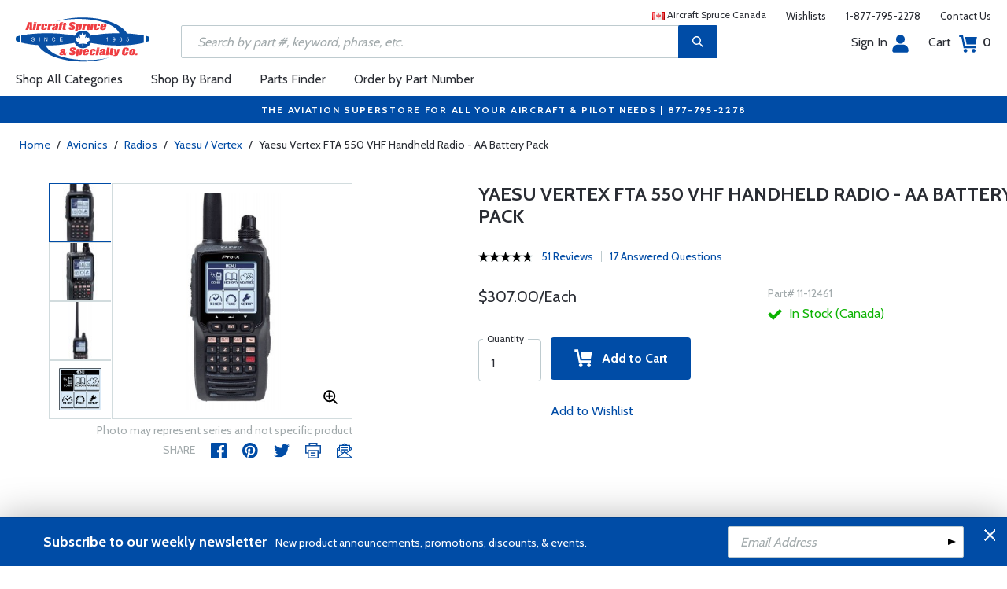

--- FILE ---
content_type: text/html
request_url: https://www.aircraftspruce.ca/catalog/avpages/yaesuVertex11-12461.php
body_size: 36528
content:
<!DOCTYPE html>
<html>
<head>
<meta http-equiv="Content-Type" content="text/html; charset=iso-8859-1" />
<meta http-equiv="X-UA-Compatible" content="IE=edge">
<meta name="viewport" content="width=device-width, initial-scale=1.0, maximum-scale=1.0, user-scalable=no" />
<meta name="format-detection" content="telephone=no" />
<title>Yaesu Vertex FTA 550 VHF Handheld Radio - AA Battery Pack | Aircraft Spruce Canada</title>
<meta name="description" content="Yaesu Vertex FTA 550 VHF Handheld Radio - AA Battery Pack The YAESU FTA-550 is packed with features, yet very affordable. Boasting an oversize full dot matrix LCD display, the FTA-550 Airband Transceiver provides full communication on the A" />
<meta name="keywords" content="YAESU, VERTEX, FTA, 550, AA, VHF, HANDHELD, FTA550, FTA550AA, FTA550-AA" />
<meta name="author" content="www.aircraftspruce.ca" />
<meta name="language" content="en-us" />
<meta property="fb:admins" content="1580692780" />
<meta property="og:title" content="Yaesu Vertex FTA 550 VHF Handheld Radio - AA Battery Pack | Aircraft Spruce Canada" />
<meta property="og:description" content="Yaesu Vertex FTA 550 VHF Handheld Radio - AA Battery Pack The YAESU FTA-550 is packed with features, yet very affordable. Boasting an oversize full dot matrix LCD display, the FTA-550 Airband Transceiver provides full communication on the A"  />
<meta property="og:image" content="https://www.aircraftspruce.ca/catalog/graphics/1/11-12461a.jpg" />
<meta property="og:url" content="https://www.aircraftspruce.ca/catalog/avpages/yaesuVertex11-12461.php" />
<meta property="og:type" content="product" />
<meta property="og:site_name" content="Aircraft Spruce" />
<link rel="icon" href="/responsive/images/favicon.ico" type="image/x-icon" />
<link rel="apple-touch-icon" href="/responsive/images/apple-touch-icon.png" />
<link rel="canonical" href="https://www.aircraftspruce.ca/catalog/avpages/yaesuVertex11-12461.php">
<link rel='alternate' hreflang='en-us' href='https://www.aircraftspruce.com/catalog/avpages/yaesuVertex11-12461.php' />
<link rel='alternate' hreflang='en-ca' href='https://www.aircraftspruce.ca/catalog/avpages/yaesuVertex11-12461.php' />
<link rel='alternate' hreflang='en-au' href='https://www.aircraftspruce.com.au/catalog/avpages/yaesuVertex11-12461.php' />
<link rel='alternate' hreflang='x-default' href='https://www.aircraftspruce.com/catalog/avpages/yaesuVertex11-12461.php' />
<script nonce='1da7c2849f614725b5631de6ebd94d3f'>
(function(w,d,s,l,i){w[l]=w[l]||[];w[l].push({'gtm.start':
new Date().getTime(),event:'gtm.js'});var f=d.getElementsByTagName(s)[0],
j=d.createElement(s),dl=l!='dataLayer'?'&l='+l:'';j.async=true;j.nonce='1da7c2849f614725b5631de6ebd94d3f';j.src=
'https://www.googletagmanager.com/gtm.js?id='+i+dl;f.parentNode.insertBefore(j,f);
})(window,document,'script','dataLayer','GTM-5TBVXL6');</script>
<script nonce='1da7c2849f614725b5631de6ebd94d3f' type='text/plain' data-purposes='targeted_advertising' data-ketch-id='bing-tracking-event'>
(function(w,d,t,r,u){var f,n,i;w[u]=w[u]||[],f=function(){var o={ti:"5711811"};o.q=w[u],w[u]=new UET(o),w[u].push("pageLoad")},n=d.createElement(t),n.nonce='1da7c2849f614725b5631de6ebd94d3f',n.src=r,n.async=1,n.onload=n.onreadystatechange=function(){var s=this.readyState;s&&s!=="loaded"&&s!=="complete"||(f(),n.onload=n.onreadystatechange=null)},i=d.getElementsByTagName(t)[0],i.parentNode.insertBefore(n,i)})(window,document,"script","//bat.bing.com/bat.js","uetq");</script>
<script nonce='1da7c2849f614725b5631de6ebd94d3f' src='https://www.google.com/recaptcha/api.js'></script>
<!-- Include CSS files--> 
<link id='loadcdn' rel="stylesheet" type="text/css" href="https://cdn.aircraftspruce.ca/responsive/css/mCustomScrollbar.min.css" />
<link rel="stylesheet" type="text/css" href="https://cdn.aircraftspruce.ca/responsive/css/slick.min.css?ver=1.3" />
<link rel="stylesheet" type="text/css" href="https://cdn.aircraftspruce.ca/responsive/css/style.min.css?ver=3.1" />
<link rel="stylesheet" type="text/css" href="https://cdn.aircraftspruce.ca/responsive/css/media.min.css?ver=2.3" />
<link rel="stylesheet" type="text/css" href="https://cdn.aircraftspruce.ca/responsive/css/jquery.fancybox.css" />
<link rel="stylesheet" type="text/css" href="https://cdn.aircraftspruce.ca/responsive/css/responsive-tabs.css" />
<link rel="stylesheet" type="text/css" href="https://cdn.aircraftspruce.ca/responsive/css/print.css?ver=1.4" />
<link rel="stylesheet" type="text/css" href="https://cdn.aircraftspruce.ca/responsive/css/search.css?ver=1.28" />
<link rel="stylesheet" href="https://cdnjs.cloudflare.com/ajax/libs/font-awesome/4.7.0/css/font-awesome.min.css" />
<script nonce='1da7c2849f614725b5631de6ebd94d3f' src='/responsive/js/jquery-3.5.1.min.js' integrity='sha256-9/aliU8dGd2tb6OSsuzixeV4y/faTqgFtohetphbbj0='></script>
<script nonce='1da7c2849f614725b5631de6ebd94d3f' src='/responsive/js/slick.min.js' integrity='sha256-sVWri+CgqccjtyB+oJt8o85WMxE70GIZ3tZ37cFuO7c='></script>
<script nonce='1da7c2849f614725b5631de6ebd94d3f' src='/responsive/js/mCustomScrollbar.concat.min.js' integrity='sha256-WrXxn5vUpN3PFCNfwWhO7+fPv7wz8KH85mGxPeQwkr4='></script>
<script nonce='1da7c2849f614725b5631de6ebd94d3f' src='/responsive/js/custom-6.14.min.js' integrity='sha256-4b4JU868g1sABlW3W7QrMnZGP7+za1nGXhw5srcuf9E='></script>
<script nonce='1da7c2849f614725b5631de6ebd94d3f' src='/responsive/js/home.min.js' integrity='sha256-OmiUOdPLGpErYTQkLqAhQzSD/Z58UZct8N8KVsIyu7g='></script>
<script nonce='1da7c2849f614725b5631de6ebd94d3f' src='/responsive/js/jquery.fancybox.min.js?ver=1.0' integrity='sha256-cQR29/bNeMreRLyzY8aMsCkaRaRnwt4zr1PUiYY6bcw='></script>
<script nonce='1da7c2849f614725b5631de6ebd94d3f' src='/responsive/js/responsive-tabs.min.js' integrity='sha256-ZDemFw/nyp3rQPQojRUxWKnBzZ+MYHJq7Epfp+zrTlU='></script>
<script nonce='1da7c2849f614725b5631de6ebd94d3f' src='/responsive/js/jquery.sticky-kit-1.1.min.js' integrity='sha256-H4yQRHA1GQxwWIKC6T/2DsmXOl2h5cEvTbSe776lZ1I='></script>
<script nonce='1da7c2849f614725b5631de6ebd94d3f' src='/js/jsencrypt.min.js' integrity='sha256-Ybyz3tSz5VWtPo/pHZK00bM82UEPFWAZZoFIiLm0AbQ='></script>
<script nonce='1da7c2849f614725b5631de6ebd94d3f' src='/responsive/js/plugins-2.71.min.js' integrity='sha256-m2NxCSio3ymvtJkt8evqsO1CgCY3r4IB+zEPe045p5g='></script>
<script nonce='1da7c2849f614725b5631de6ebd94d3f'>
 (function(){ window.semaphore=window.semaphore||[], window.ketch=function(){ window.semaphore.push(arguments) }; })(); </script>
<script nonce='1da7c2849f614725b5631de6ebd94d3f' src='https://global.ketchcdn.com/web/v3/config/aircraft_spruce/aircraft_spruce_ca/boot.js'></script>
<style>
/* Custom style override */
#lanyard_root * {font-family:'Cabin', sans-serif !important;}
.menu .smallSubmenu .submenu{min-height:1000px;min-width:1000px}
.dropdown-domain a.domain_choice:hover{color:#fff;background-color:#004ca6;}
.dropdown-domain a{color:black;padding:5px 16px;text-decoration:none;display:block;border:none;}
.domain_choice a{font-size:13px}
.dropdown-domain { display: none; position: fixed; background-color: #f9f9f9; min-width: 160px; box-shadow: 0px 8px 16px 0px rgba(0,0,0,0.2); z-index: 1000; }  
.clickdrop::after { top: 50%; right: -15px; border: solid transparent; content: " "; height: 0; width: 0; position: absolute; pointer-events: none; border-color: rgba(210, 9, 98, 0); border-top-color: #02699e; border-width: 5px; margin-top: -2px; z-index: 100; }
@media screen and (-ms-high-contrast: active), screen and (-ms-high-contrast: none) and  (min-width: 1024px) {  
.fancybox-image{width:auto;}
.hp-grid2x2 .box{flex:none;width:calc(98% - 50%);}
.topbar ul.headAccount li.myAccount a{width:140px;}
.topbar ul.headAccount li{width:auto;}
.headSearch{overflow:none;width:100%;}
.slick-list{height:300px;}
li:nth-child(1).parent > ul, li:nth-child(1).parent > ul ul{height:100px;}
.promoDesc img,.promoDesc .promoImg{position:relative;}
}
@media screen and ((-ms-high-contrast: none), (-ms-high-contrast: active)) and (min-width: 750px){
.hp-grid2x2 .box {flex-basis:none;width:100%}
.promoDesc img,.promoDesc .promoImg{position:relative;}
}
@media screen and (-ms-high-contrast: active), screen and (-ms-high-contrast: none) and  (min-width: 500px) {  
.hp-grid2x2 .box {display: flex;flex-basis: calc(45% - 20px);}
.ie-promoSlider{height:308px}
.promoDesc img,.promoDesc .promoImg{position:relative;}
.slick-slider,.slick-list{height:308px;}
.ie-promoSliderinner .slick-list{height:380px}
.hp-promoSlider{height:400px;}
}
@media screen and (max-width:1000px) {
.miniHead{min-height:60px;}
}
@media screen and ((-ms-high-contrast: none), (-ms-high-contrast: active)) and (min-width: 500px){
.headSearch, .headerFix .headSearch{width:30%}
.topbar ul.headAccount li{width:100px;}
.hp-grid2x2 .box {flex-basis:none;width:100%}
.slick-slider,.slick-list{height:320px;}
}
@media screen and (min-width:979px) {
.menu .submenu { display: none; opacity: 1; !important; }
.menu .submenu, .catlistitemhref, .section, .menu > ul > li.parent:hover > .submenu, .menu .submenu > li.parent:hover > .submenu, .menu .submenu > li.parent .submenu > li.parent:hover > .submenu { opacity: 1; pointer-events:auto; !important; }
}
</style>
<script nonce='1da7c2849f614725b5631de6ebd94d3f' type='application/ld+json'>
{
"@context" : "https://schema.org",
"@type" : "WebSite",
"name" : "Aircraft Spruce",
"url" : "https://www.aircraftspruce.ca/"
}
</script>
</head>
<body>
<!-- Google Tag Manager (noscript) -->
<noscript><iframe src="https://www.googletagmanager.com/ns.html?id=GTM-5TBVXL6"
height="0" width="0" style="display:none;visibility:hidden"></iframe></noscript>
<!-- End Google Tag Manager (noscript) -->
<!--[if IE]><script nonce='1da7c2849f614725b5631de6ebd94d3f' src='https://cdnjs.cloudflare.com/ajax/libs/html5shiv/3.7.3/html5shiv.min.js'></script>
<![endif]-->
<div class="page-wrapper">
<!-- Header Cart Modal section starts from here -->
<!-- Quick Shop Modal starts from here -->
<div id="quickShopModal" class="modal quickShop-modal">
<div class="modal-content">
<div class="modalTitle">Quick Shop</div>
<span class="close">&times;</span>
<div class="mCustomScrollbar">
<div class="prQuickShop" id='quickshop_contents'>
<div class="quickShopSlider" tpl-loop='images'>
<div class="item qsitem"><img src="" alt="Product Image" tpl-attr='src=img'></div>
</div>
<div class="prTitle"><a href="#" tpl-attr='href=url' tpl-html='title'></a></div>
<div class="prRating" tpl-html='rating'></div>
<div tpl-loop='dropdowns' tpl-hide='hasdropdown'>
<div class="customSelectbox" id='qsdd_' tpl-attr='id=element'>
<select tpl-loop='values'>
<option attr='' value='' tpl-attr='attr=attr,value=value' tpl-html='title'></option>
</select>
</div>
</div>
<div tpl-loop='attributes' tpl-hide='hasattributes'>
<div class="attributeBox">
<div class="attTitle" tpl-html='title'></div>
<div tpl-loop='values'><span class="attLabel qs-attr" attr='' value='' tpl-attr='attr=attr,value=value' tpl-html='title' tpl-class='checked'></span></div>
</div>
</div>
<div id='qs-part-detail'>
<div class="prPrice discount" tpl-html='pricetxt'></div>
<div style="font-size: 16px;" tpl-html='coretxt'></div>
<div class="prModel" tpl-html='pntxt'></div>
<div class='prQty'>
<form id='quickshop_form' stock-status='#qsStockStatus' stock-transit='#qsDelivery' stock-pn='#qs-pn;value' stock-qty='#qs-qty;value'>
<input type='hidden' id='qs-pn' name='p' value='' tpl-attr='value=pn'>
<fieldset tpl-hide='buymetal'>
<legend>Length</legend>
<input type='number' id='qs-length' min='1' max='1' step='any' tpl-attr='max=buymetal,type=type' addlength='1'>
</fieldset>
<fieldset>
<legend>Quantity</legend>
<input type="text" id='qs-qty' name="q" min="1" value="1" step="any">
</fieldset>
</form>
</div>
<div class="prStockStatus" id='qsStockStatus'></div>
<div class="prDelivery" id='qsDelivery'></div>
</div>
</div>
</div>
<button class="btn-secondory" id='quickshop_addtocart' qs-form='#quickshop_form' qs-cart='#yourCartModal'><img src="https://cdn.aircraftspruce.ca/responsive/images/addcart-icon.svg" alt="Add to Cart Icon" width="23" height="23"> &nbsp; Add to cart</button>
</div>
</div>
<div id="yourCartModal" class="modal CartModal">
<div class="modal-content">
<div class="modalTitle">Your Cart</div>
<span class="close">&times;</span>
<div class="mCustomScrollbar">
<div id='quickcart_contents'>
<div id='quickcart_errors'></div>
<div class="cartItem" tpl-loop='items'>
<ul class="cmn-list">
<li class='qcLineItem'><div class="prCartImg">
<a href="#" class="cartImg" tpl-attr='href=url'><img src="" alt="Product Image" tpl-attr='src=img'></a></div>
<div class="prCartDesc" tpl-class='test'>
<div class="prTitle"><a href="#" tpl-attr='href=url' tpl-html='desc'></a> </div>
<div class="prModel" tpl-html='pntext'></div>
<div class="prQty"><form>
<fieldset>
<legend>Quantity</legend>
<input type="number" name="q" min="1" value="" step="any" class='quickQty' pn='' tpl-attr='value=qty,pn=pn,type=type'>
</fieldset>
</form>
<a class='quickDelete close2' pn='' tpl-attr='pn=pn' style="cursor:pointer; font-size: 12px;margin-top: -2px;">Delete</a>
</div>
<div class="prPrice"> <strong tpl-html='pricetext'></strong> </div>
</div>
</li> 
</ul>
</div>
</div>
</div>
<div class="cartTotal">
<div class="f-left"><strong>Total (CAD)</strong></div>
<div class="f-right"><strong id='quickcart_total'></strong></div>
</div>
<button id='quickcartcheckout' class="btn-secondory" xnclick="window.location='/neworderform.php';"><img src="https://cdn.aircraftspruce.ca/responsive/images/checkoutlock.svg" alt="Checkout Icon" width="16" height="22"> &nbsp; CHECKOUT</button>
</div>
</div>
<!-- Add Options Modal of Promobox starts from here -->
<div id="AddOptionsModal" class="modal addOptionmodal" opt-content='#opt-content' opt-next='#opt-next' opt-class='.optioncheckbox' opt-qc='#yourCartModal'>
<div class="modal-content">
<div class="modalTitle">Add Options</div>
<span class="close">&times;</span>
<div class="mCustomScrollbar">
<div class="prAddOptions" id='opt-content'>
<p>Please check the boxes for the options that you would like to add. Leave all boxes unchecked for unit only.</p>
<div tpl-loop='options'>
<div class="custom-checkbox">
<input id="" type="checkbox" tpl-attr='id=id,pn=pn' pn='' class='optioncheckbox'>
<label for="" tpl-attr='for=id'>
<span class="optionLabel"><strong tpl-html='desc'></strong> <span class="f-right" tpl-html='pricetxt'></span></span>
<span class="partSKU" tpl-html='pntxt'></span>
</label>
</div>
</div>
</div>
</div>
<button class="btn-secondory" id='opt-next'>Next</button>
</div>
</div>
<!-- Header section starts from here -->
<div id="header-standard">
<header>
<div class="miniHead" >
<div class="nav-brand">
<a href="/" class="logo" id='navbrandlogo'><img src="https://cdn.aircraftspruce.ca/responsive/images/canada4.svg" alt="Logo" /></a>
<button class="trigger" id="btnmMainMenu"> <i></i> <i></i> <i></i> </button>
</div>
<div class="print-info">
1-877-795-2278 | info@aircraftspruce.ca<br>
<b>Aircraft Spruce Canada</b><br>
Brantford, ON Canada<br>
Corona, CA | Peachtree City, GA<br>
Chicago, IL | Wasilla, AK
</div>
<div class="topbar" >
<ul class="headConnect">
<li><div class='switch_site' style='margin-top:-7px;font-size:12px;'><img src='/responsive/images/ca_flag2.gif' style='margin-top:10px;'> Aircraft Spruce Canada</div></li><li><a href="/wishlist.php">Wishlists</a></li>
<li><a href="tel:1-877-795-2278">1-877-795-2278</a></li>
<li><a href="/contactus.php">Contact Us</a></li>
</ul>
</div>
<div class="topbar belowbar">
<ul class="headAccount">
<li class="myAccount"><a href="/account.html">Sign In<img src="https://cdn.aircraftspruce.ca/responsive/images/nav-account.svg?ver=1" class="imgRight" height="23" alt="Account Icon" /></a></li>
<li><a href="/neworderform.php">Cart <img src="https://cdn.aircraftspruce.ca/responsive/images/nav-cart.svg?ver=1" class="imgRight" height="23" alt="Cart Icon" /> <span class="cartValue">0</span></a></li>
</ul>
</div>
<div class="headSearch headSearchShow" >
<a class="search-btn mob-view">&nbsp;</a>
<form action="/search/search.php" method="post"  id='search_form' style="display:block;" >
<input type="text" placeholder="Search by part #, keyword, phrase, etc." id='search_text'  name='s' value=''>
<a class="search-btn web-view" id='search-btn'>&nbsp;</a>
</form>
</div>
<div id='menu-main' class="menu">
<ul id="ulMainMenu" class="main-menu menu-hidden">
<li class="parent">
<a href="#">Shop All Categories</a>
<ul class="submenu menu-hidden">
<li class="back"><a href="#"><span>Back</span>All Categories</a></li>
<li class='parent section' sec='ap' tpl='#sec-tpl-ap'><a style='cursor:pointer;'>Airframe Parts</a>
<ul class='submenu menu-hidden nohover'>
<li class='back'><a href='#'><span>Back</span>Airframe Parts</a></li>
<li class='tplsec' id='sec-tpl-ap'>
<ul style='background:white;margin-left:20px;' tpl-class='colcls' tpl-loop='cats'>
<li><a href='#' class='catlistitemhref' tpl-attr='href=url' tpl-html='title'></a></li>
</ul>
<div class='promoImg'>
<a href='/catalog/appages/curtisquickdv2.php '>
<img style='background-image:url("https://cdn.aircraftspruce.ca/responsive/images/ap_curtis.jpg")' class='divImg' width='240' height='470' src='/responsive/images/0.gif'>
<span class='caption'><span class='promoTitle'>Curtis Superior Valves</span><span>Shop Now</span></span>  
</a>
</div>
</li>
</ul>
</li>
<li class='parent section' sec='av' tpl='#sec-tpl-av'><a style='cursor:pointer;'>Avionics</a>
<ul class='submenu menu-hidden nohover'>
<li class='back'><a href='#'><span>Back</span>Avionics</a></li>
<li class='tplsec' id='sec-tpl-av'>
<ul style='background:white;margin-left:20px;' tpl-class='colcls' tpl-loop='cats'>
<li><a href='#' class='catlistitemhref' tpl-attr='href=url' tpl-html='title'></a></li>
</ul>
<div class='promoImg'>
<a href='/catalog/avpages/garmin-g5-cert.php'>
<img style='background-image:url("https://cdn.aircraftspruce.ca/responsive/images/av_garmin_g5.jpg")' class='divImg' width='240' height='470' src='/responsive/images/0.gif'>
<span class='caption'><span class='promoTitle'>Garmin G5 EFIS STCd</span><span>Shop Now</span></span>  
</a>
</div>
</li>
</ul>
</li>
<li class='parent section' sec='bv' tpl='#sec-tpl-bv'><a style='cursor:pointer;'>Books & Videos</a>
<ul class='submenu menu-hidden nohover'>
<li class='back'><a href='#'><span>Back</span>Books & Videos</a></li>
<li class='tplsec' id='sec-tpl-bv'>
<ul style='background:white;margin-left:20px;' tpl-class='colcls' tpl-loop='cats'>
<li><a href='#' class='catlistitemhref' tpl-attr='href=url' tpl-html='title'></a></li>
</ul>
<div class='promoImg'>
<a href='/categories/flight_training/bv/menus/bv/books_asa.html'>
<img style='background-image:url("https://cdn.aircraftspruce.ca/responsive/images/bv_asa_training.jpg")' class='divImg' width='240' height='470' src='/responsive/images/0.gif'>
<span class='caption'><span class='promoTitle'>ASA Flight Training</span><span>Shop Now</span></span>  
</a>
</div>
</li>
</ul>
</li>
<li class='parent section' sec='cm' tpl='#sec-tpl-cm'><a style='cursor:pointer;'>Composite Materials</a>
<ul class='submenu menu-hidden nohover'>
<li class='back'><a href='#'><span>Back</span>Composite Materials</a></li>
<li class='tplsec' id='sec-tpl-cm'>
<ul style='background:white;margin-left:20px;' tpl-class='colcls' tpl-loop='cats'>
<li><a href='#' class='catlistitemhref' tpl-attr='href=url' tpl-html='title'></a></li>
</ul>
<div class='promoImg'>
<a href='/menus/cs/3m.html'>
<img style='background-image:url("https://cdn.aircraftspruce.ca/responsive/images/cm_metal.jpg")' class='divImg' width='240' height='470' src='/responsive/images/0.gif'>
<span class='caption'><span class='promoTitle'>3M Aviation Products</span><span>Shop Now</span></span>  
</a>
</div>
</li>
</ul>
</li>
<li class='parent section' sec='cs' tpl='#sec-tpl-cs'><a style='cursor:pointer;'>Covering Supplies</a>
<ul class='submenu menu-hidden nohover'>
<li class='back'><a href='#'><span>Back</span>Covering Supplies</a></li>
<li class='tplsec' id='sec-tpl-cs'>
<ul style='background:white;margin-left:20px;' tpl-class='colcls' tpl-loop='cats'>
<li><a href='#' class='catlistitemhref' tpl-attr='href=url' tpl-html='title'></a></li>
</ul>
<div class='promoImg'>
<a href='/categories/building_materials/bm/menus/cs/pti.html'>
<img style='background-image:url("https://cdn.aircraftspruce.ca/responsive/images/cs_pti.jpg")' class='divImg' width='240' height='470' src='/responsive/images/0.gif'>
<span class='caption'><span class='promoTitle'>PTI Paint</span><span>Shop Now</span></span>  
</a>
</div>
</li>
</ul>
</li>
<li class='parent section' sec='el' tpl='#sec-tpl-el'><a style='cursor:pointer;'>Electrical</a>
<ul class='submenu menu-hidden nohover'>
<li class='back'><a href='#'><span>Back</span>Electrical</a></li>
<li class='tplsec' id='sec-tpl-el'>
<ul style='background:white;margin-left:20px;' tpl-class='colcls' tpl-loop='cats'>
<li><a href='#' class='catlistitemhref' tpl-attr='href=url' tpl-html='title'></a></li>
</ul>
<div class='promoImg'>
<a href='/catalog/elpages/whelen-orion360.php'>
<img style='background-image:url("https://cdn.aircraftspruce.ca/responsive/images/el_whelen_lights.jpg")' class='divImg' width='240' height='470' src='/responsive/images/0.gif'>
<span class='caption'><span class='promoTitle'>Whelen Orion 360 LED Beacon</span><span>Shop Now</span></span>  
</a>
</div>
</li>
</ul>
</li>
<li class='parent section' sec='ep' tpl='#sec-tpl-ep'><a style='cursor:pointer;'>Engine Parts</a>
<ul class='submenu menu-hidden nohover'>
<li class='back'><a href='#'><span>Back</span>Engine Parts</a></li>
<li class='tplsec' id='sec-tpl-ep'>
<ul style='background:white;margin-left:20px;' tpl-class='colcls' tpl-loop='cats'>
<li><a href='#' class='catlistitemhref' tpl-attr='href=url' tpl-html='title'></a></li>
</ul>
<div class='promoImg'>
<a href='/catalog/stpages/championfilter.php'>
<img style='background-image:url("https://cdn.aircraftspruce.ca/responsive/images/ep_champion.jpg")' class='divImg' width='240' height='470' src='/responsive/images/0.gif'>
<span class='caption'><span class='promoTitle'>Champion Oil Filters</span><span>Shop Now</span></span>  
</a>
</div>
</li>
</ul>
</li>
<li class='parent section' sec='ha' tpl='#sec-tpl-ha'><a style='cursor:pointer;'>Hardware</a>
<ul class='submenu menu-hidden nohover'>
<li class='back'><a href='#'><span>Back</span>Hardware</a></li>
<li class='tplsec' id='sec-tpl-ha'>
<ul style='background:white;margin-left:20px;' tpl-class='colcls' tpl-loop='cats'>
<li><a href='#' class='catlistitemhref' tpl-attr='href=url' tpl-html='title'></a></li>
</ul>
<div class='promoImg'>
<a href='/menus/ha/index.html'>
<img style='background-image:url("https://cdn.aircraftspruce.ca/responsive/images/ha_hardwares.jpg")' class='divImg' width='240' height='470' src='/responsive/images/0.gif'>
<span class='caption'><span class='promoTitle'>Hardware</span><span>Shop Now</span></span>  
</a>
</div>
</li>
</ul>
</li>
<li class='parent section' sec='in' tpl='#sec-tpl-in'><a style='cursor:pointer;'>Instruments</a>
<ul class='submenu menu-hidden nohover'>
<li class='back'><a href='#'><span>Back</span>Instruments</a></li>
<li class='tplsec' id='sec-tpl-in'>
<ul style='background:white;margin-left:20px;' tpl-class='colcls' tpl-loop='cats'>
<li><a href='#' class='catlistitemhref' tpl-attr='href=url' tpl-html='title'></a></li>
</ul>
<div class='promoImg'>
<a href='/catalog/inpages/730_830jpi.php'>
<img style='background-image:url("https://cdn.aircraftspruce.ca/responsive/images/in_jpi730.jpg")' class='divImg' width='240' height='470' src='/responsive/images/0.gif'>
<span class='caption'><span class='promoTitle'>JPI EDM 730 Monitor</span><span>Shop Now</span></span>  
</a>
</div>
</li>
</ul>
</li>
<li class='parent section' sec='kits' tpl='#sec-tpl-kits'><a style='cursor:pointer;'>Kits & Plans</a>
<ul class='submenu menu-hidden nohover'>
<li class='back'><a href='#'><span>Back</span>Kits & Plans</a></li>
<li class='tplsec' id='sec-tpl-kits'>
<ul style='background:white;margin-left:20px;' tpl-class='colcls' tpl-loop='cats'>
<li><a href='#' class='catlistitemhref' tpl-attr='href=url' tpl-html='title'></a></li>
</ul>
<div class='promoImg'>
<a href='/categories/building_materials/bm/menus/cs/pti.html'>
<img style='background-image:url("https://cdn.aircraftspruce.ca/responsive/images/cs_pti.jpg")' class='divImg' width='240' height='470' src='/responsive/images/0.gif'>
<span class='caption'><span class='promoTitle'>PTI Paint</span><span>Shop Now</span></span>  
</a>
</div>
</li>
</ul>
</li>
<li class='parent section' sec='lg' tpl='#sec-tpl-lg'><a style='cursor:pointer;'>Landing Gear</a>
<ul class='submenu menu-hidden nohover'>
<li class='back'><a href='#'><span>Back</span>Landing Gear</a></li>
<li class='tplsec' id='sec-tpl-lg'>
<ul style='background:white;margin-left:20px;' tpl-class='colcls' tpl-loop='cats'>
<li><a href='#' class='catlistitemhref' tpl-attr='href=url' tpl-html='title'></a></li>
</ul>
<div class='promoImg'>
<a href='/categories/aircraft_parts/ap/menus/lg/brakediscs_aps.html'>
<img style='background-image:url("https://cdn.aircraftspruce.ca/responsive/images/cat_aps.jpg")' class='divImg' width='240' height='470' src='/responsive/images/0.gif'>
<span class='caption'><span class='promoTitle'>APS Brake <br>Discs & Linings</span><span>Shop Now</span></span>  
</a>
</div>
</li>
</ul>
</li>
<li class='parent section' sec='me' tpl='#sec-tpl-me'><a style='cursor:pointer;'>Metals and Plastics</a>
<ul class='submenu menu-hidden nohover'>
<li class='back'><a href='#'><span>Back</span>Metals and Plastics</a></li>
<li class='tplsec' id='sec-tpl-me'>
<ul style='background:white;margin-left:20px;' tpl-class='colcls' tpl-loop='cats'>
<li><a href='#' class='catlistitemhref' tpl-attr='href=url' tpl-html='title'></a></li>
</ul>
<div class='promoImg'>
<a href='/menus/me/index.html'>
<img style='background-image:url("https://cdn.aircraftspruce.ca/responsive/images/mp_metal.jpg")' class='divImg' width='240' height='470' src='/responsive/images/0.gif'>
<span class='caption'><span class='promoTitle'>Metal & Plastic Products</span><span>Shop Now</span></span>  
</a>
</div>
</li>
</ul>
</li>
<li class='parent section' sec='ps' tpl='#sec-tpl-ps'><a style='cursor:pointer;'>Pilot Supplies</a>
<ul class='submenu menu-hidden nohover'>
<li class='back'><a href='#'><span>Back</span>Pilot Supplies</a></li>
<li class='tplsec' id='sec-tpl-ps'>
<ul style='background:white;margin-left:20px;' tpl-class='colcls' tpl-loop='cats'>
<li><a href='#' class='catlistitemhref' tpl-attr='href=url' tpl-html='title'></a></li>
</ul>
<div class='promoImg'>
<a href='/categories/avionics_instruments/av/menus/av/headsets_bose.html'>
<img style='background-image:url("https://cdn.aircraftspruce.ca/responsive/images/ps_bosea20.jpg")' class='divImg' width='240' height='470' src='/responsive/images/0.gif'>
<span class='caption'><span class='promoTitle'>Bose A20 Headset</span><span>Shop Now</span></span>  
</a>
</div>
</li>
</ul>
</li>
<li class='parent section' sec='to' tpl='#sec-tpl-to'><a style='cursor:pointer;'>Tools</a>
<ul class='submenu menu-hidden nohover'>
<li class='back'><a href='#'><span>Back</span>Tools</a></li>
<li class='tplsec' id='sec-tpl-to'>
<ul style='background:white;margin-left:20px;' tpl-class='colcls' tpl-loop='cats'>
<li><a href='#' class='catlistitemhref' tpl-attr='href=url' tpl-html='title'></a></li>
</ul>
<div class='promoImg'>
<a href='/menus/st/manu_vamplier.html'>
<img style='background-image:url("https://cdn.aircraftspruce.ca/responsive/images/to_vampire.jpg")' class='divImg' width='240' height='470' src='/responsive/images/0.gif'>
<span class='caption'><span class='promoTitle'>Vampire Tools</span><span>Shop Now</span></span>  
</a>
</div>
</li>
</ul>
</li>
<li class='parent section' sec='wp' tpl='#sec-tpl-wp'><a style='cursor:pointer;'>Wood Products</a>
<ul class='submenu menu-hidden nohover'>
<li class='back'><a href='#'><span>Back</span>Wood Products</a></li>
<li class='tplsec' id='sec-tpl-wp'>
<ul style='background:white;margin-left:20px;' tpl-class='colcls' tpl-loop='cats'>
<li><a href='#' class='catlistitemhref' tpl-attr='href=url' tpl-html='title'></a></li>
</ul>
<div class='promoImg'>
<a href='/categories/building_materials/bm/menus/wp/index.html'>
<img style='background-image:url("https://cdn.aircraftspruce.ca/responsive/images/wp_wood.jpg")' class='divImg' width='240' height='470' src='/responsive/images/0.gif'>
<span class='caption'><span class='promoTitle'>Wood Products</span><span>Shop Now</span></span>  
</a>
</div>
</li>
</ul>
</li>
<li class='parent section' sec='st' tpl='#sec-tpl-st'><a style='cursor:pointer;'>Shopping Tools</a>
<ul class='submenu menu-hidden nohover'>
<li class='back'><a href='#'><span>Back</span>Shopping Tools</a></li>
<li class='tplsec' id='sec-tpl-st'>
<ul style='background:white;margin-left:20px;' tpl-class='colcls' tpl-loop='cats'>
<li><a href='#' class='catlistitemhref' tpl-attr='href=url' tpl-html='title'></a></li>
</ul>
<div class='promoImg'>
<a href='/catalog/pspages/giftcards.php'>
<img style='background-image:url("https://cdn.aircraftspruce.ca/responsive/images/cat_giftcard.jpg")' class='divImg' width='240' height='470' src='/responsive/images/0.gif'>
<span class='caption'><span class='promoTitle'>Aircraft Spruce Gift Card</span><span>Shop Now</span></span>  
</a>
</div>
</li>
</ul>
</li>
</ul>
</li>
<li><a href="/menus/st/manu.html">Shop By Brand</a></li><li class="parent smallSubmenu">
<a style='cursor:pointer;' id='head_pf'>Parts Finder</a>
<ul class="submenu menu-hidden nohover">
<li class="back"><a style='cursor:pointer;'><span>Back</span>Parts Finder</a></li>
<li>
<div class="navForm partForm">
<form action="/search/parts_finder.php" method="post" id='head_pf_form' style="height: 225px;">
<div class="form-group">
<label for="PartName">I'm looking for</label>
<div class="customSelectbox" id="head_pf_type">
<select>
<option value="">Part Name</option>
</select>
</div>
</div>
<div class="form-group">
<label for="PartMake">for a&nbsp;</label>
<div class="customSelectbox" id="head_pf_make">
<select>
<option value="">Make</option>
</select>
</div>
</div>
<div class="form-group">
<label for="PartModel">&nbsp;</label>
<div class="customSelectbox" id="head_pf_model">
<select>
<option value="">Model</option>
</select>
</div>
</div>
<div class="form-group">
<label for="">&nbsp;</label>
<input type="submit" value="Find Parts" class="btn-primary">
</div>
</form>
</div>
</li>
</ul>
</li>
<li class="parent smallSubmenu">
<a href="/neworderform2.php" >Order by Part Number</a>
<ul class="submenu menu-hidden nohover">
<li class="back"><a href="#"><span>Back</span>Order by Part Number</a></li>
<li>
<div class="navForm orderForm">
<form action="/neworderform.php" method="post" style="height: 290px;" id="orderbypartnumber">
<input type="hidden" name="cmd" value="additems">
 
<div class='form-group'>
<input type='text'  name='p[]' placeholder='Part#' required>
<input type='number' name='q[]' min='1' value='1' step='any'>
</div>
 
<div class='form-group'>
<input type='text'  name='p[]' placeholder='Part#'>
<input type='number' name='q[]' min='1' value='1' step='any'>
</div>
 
<div class='form-group'>
<input type='text'  name='p[]' placeholder='Part#'>
<input type='number' name='q[]' min='1' value='1' step='any'>
</div>
 
<div class='form-group'>
<input type='text'  name='p[]' placeholder='Part#'>
<input type='number' name='q[]' min='1' value='1' step='any'>
</div>
<input type="submit" value="Add to Cart" class="btn-primary">
<span class="addPNs"> To add more PNs, please <a href="/neworderform2.php" style="text-decoration:underline;" id="addPNs">click here</a></span><br>
</form>
</div>
</li>
</ul>
</li>
<div class="mLogin mob-view">
<li class="myAccount"><a href="/contactus.php">  <img src="https://cdn.aircraftspruce.ca/responsive/images/as_contactus.svg?ver=1" class="imgRight" height="23" alt="Account Icon" />Contact Us</a></li>
<li class="myAccount"><a href="tel:1-877-795-2278" id="_call-btn"><img src="https://cdn.aircraftspruce.ca/responsive/images/as_callus.svg?ver=1" class="imgRight" height="23" alt="Account Icon" />Call Us</a></li>
<li class="myAccount  "><a href="/account.html"><img src="https://cdn.aircraftspruce.ca/responsive/images/as_myaccount.svg?ver=1" class="imgRight" height="23" alt="Account Icon" /> Sign In</a></li>
</div>
</ul>
</div>
</div>
<style>
.addPNs{font-size:14px;float:left;width:100%;color:#A2AAAC;padding:5px 0px;}
</style>
<div class="topNotificarion"> THE AVIATION SUPERSTORE FOR ALL YOUR AIRCRAFT & PILOT NEEDS | 877-795-2278 </div>
</header>
</div>
<style>
.buttons .next{transform: rotate(-45deg);-webkit-transform: rotate(-45deg);float:right;cursor:pointer;border: solid #fff;border-width: 0 4px 4px 0;display: inline-block;padding: 9px;margin:10px;}
.buttons .previous{transform: rotate(135deg);-webkit-transform: rotate(135deg);float:left;cursor:pointer;border: solid #fff;border-width: 0 4px 4px 0;display: inline-block;padding: 9px;margin:10px;}
.buttons{width:95%;position:relative;}
.prThumbSlider .slick-arrow{top:50%;}
.bx-loading{display:none;}
.bx-viewport{width:660px;}
.bx-wrapper{width:610px}
.sliderwrapper{margin:auto;max-width:610px;}
#bx-pager li{display:inline;float:left;margin-right:0px;}
#bx-pager {overflow:hidden;}
.Quedisclaim{font-size:14px;margin-top: 15px;}
.review_button{bottom:0px !important;right:0px !important; display:block;position: relative !important;}
.qa-btn2{display:block; cursor:pointer; width:100px; position:relative; top:0;bottom:0;right:0;text-align:center;z-index:100;background-color:#004ca6;border-top-right-radius:2px;border-top-left-radius:2px;text-decoration:none;color:#fff;height:28px;}
.cverified{font-size:14px;font-weight:bold}
.cverified img{margin:5px 5px 0px 10px}
.cverified h5{width:100%;padding:auto;}
.cverified p{font-size:14px;}
@media screen and (max-width:979px) {
.prSliderMain .item img{max-height:auto}
#prop65 {max-width:80px !important;}
#prop65table {width:100px}
}
@media screen and (min-width:900px) {
.prSliderMain .item img{max-height:auto}
}
@media screen and (max-width:767px) {
.fancybox-slide{padding:0px;}
#prOverview table{ width:100%;height:auto;}
#prOverview table img{ max-width:100%;height:auto}
#bx-pager{margin:0;}
}
@media (max-width:979px) and (min-width:767px) {
.divJumpTO{display:none;}
.prSliderMain .item img{max-height:auto}
}
</style>

<script nonce='1da7c2849f614725b5631de6ebd94d3f' type='application/ld+json'>{"@context":"http:\/\/schema.org","@type":"BreadcrumbList","itemListElement":[{"@type":"ListItem","position":0,"item":{"@id":"https:\/\/www.aircraftspruce.ca\/","name":"Aircraft Spruce Canada"}},{"@type":"ListItem","position":1,"item":{"@id":"https:\/\/www.aircraftspruce.ca\/menus\/av\/index.html","name":"Avionics"}},{"@type":"ListItem","position":2,"item":{"@id":"https:\/\/www.aircraftspruce.ca\/menus\/av\/radios.html","name":"Radios"}},{"@type":"ListItem","position":3,"item":{"@id":"https:\/\/www.aircraftspruce.ca\/menus\/av\/radios_vertex.html","name":"Yaesu \/ Vertex"}}]}</script>
<script nonce='1da7c2849f614725b5631de6ebd94d3f' type='application/ld+json'>{"@context":"http:\/\/schema.org","@type":"Product","name":"Yaesu Vertex FTA 550 VHF Handheld Radio - AA Battery Pack","image":["https:\/\/www.aircraftspruce.ca\/catalog\/graphics\/1\/11-12461a.jpg"],"description":" The YAESU FTA-550 is packed with features, yet very affordable. Boasting an oversize full dot matrix LCD display, the FTA-550 Airband Transceiver provides full communication on the Aircraft communications Band and additionally provides VOR and LOC navigation features on the &quot;NAV&quot; band. The FTA-550 includes NOAA weather band monitoring and the capability of programming up to 200 memory channels with a quick and easy channel recall feature. The brand new easy to operate menu system is icon driven making it simple to navigate through all of the powerful features this transceiver has to offer. Additionally the FTA-550 can easily be reprogrammed in minutes using the optional PC Programming software and the supplied USB programming cable.Note: The FTA-550 AA comes with an Alkaline Battery Tray (it does not include a Rechargeable Battery).","brand":{"@type":"Thing","name":"Yaesu"},"sku":"11-12461","offers":{"@type":"Offer","price":"307","priceCurrency":"CAD","availability":"http:\/\/schema.org\/InStock","seller":{"@type":"Organization","name":"Aircraft Spruce Canada"}},"aggregateRating":{"@type":"AggregateRating","worstRating":"0","bestRating":"5","ratingCount":"51","ratingValue":"4.78"},"reviews":[{"@type":"Review","description":"Seems like quality construction. I can now get ATIS information before I even leave the hangar due to exceptional reception.","author":{"@type":"Thing","name":"Scott M"},"reviewRating":{"@type":"Rating","worstRating":"0","ratingValue":"5","bestRating":"5"}},{"@type":"Review","description":"Great little radio. Loud and clear. Easy to program and BNC connector is handy to connect to external antenna. Enjoying this radio.","author":{"@type":"Thing","name":"Matt R"},"reviewRating":{"@type":"Rating","worstRating":"0","ratingValue":"5","bestRating":"5"}},{"@type":"Review","description":"Use it around airport. Works great. ","author":{"@type":"Thing","name":"George W"},"reviewRating":{"@type":"Rating","worstRating":"0","ratingValue":"5","bestRating":"5"}},{"@type":"Review","description":"","author":{"@type":"Thing","name":"Malcolm B"},"reviewRating":{"@type":"Rating","worstRating":"0","ratingValue":"5","bestRating":"5"}},{"@type":"Review","description":"","author":{"@type":"Thing","name":"Geneva C"},"reviewRating":{"@type":"Rating","worstRating":"0","ratingValue":"5","bestRating":"5"}},{"@type":"Review","description":"The Yaesu is a refreshing change from alternative brands. There are plenty of configuration options and the manual is detailed and accurate. Having the option of an AA-cell power pack is beneficial for those who are not heavy users.","author":{"@type":"Thing","name":"Kevin S"},"reviewRating":{"@type":"Rating","worstRating":"0","ratingValue":"5","bestRating":"5"}},{"@type":"Review","description":"Yaesu has come a long way, this is a very nice product.","author":{"@type":"Thing","name":"Mike B"},"reviewRating":{"@type":"Rating","worstRating":"0","ratingValue":"5","bestRating":"5"}},{"@type":"Review","description":"It is a very good VHF. I recommend it. ","author":{"@type":"Thing","name":"Marco A"},"reviewRating":{"@type":"Rating","worstRating":"0","ratingValue":"5","bestRating":"5"}},{"@type":"Review","description":"Fairly easy to use. Good value.","author":{"@type":"Thing","name":"Eric T"},"reviewRating":{"@type":"Rating","worstRating":"0","ratingValue":"5","bestRating":"5"}},{"@type":"Review","description":"Nice little radio ..well thought out good instruction manual ","author":{"@type":"Thing","name":"Shane K"},"reviewRating":{"@type":"Rating","worstRating":"0","ratingValue":"5","bestRating":"5"}},{"@type":"Review","description":"Excelente radio.","author":{"@type":"Thing","name":"Gilson D"},"reviewRating":{"@type":"Rating","worstRating":"0","ratingValue":"5","bestRating":"5"}},{"@type":"Review","description":"This is a very affordable handset designed specifically for aviation. The frequency range doesnt have other spectrums like ham radio band to allow for accidental frequency input. The only thing I find odd is the squelch can only be adjusted by first pressing a side button and the using the volume control. But then you must remember to press the side button again to resume volume adjustment. An independent squelch and volume control nob like Yaesu is known for would make much more sense. Overall excellent water resistant build quality a little heavy but defiantly built for durability and longevity ","author":{"@type":"Thing","name":"Brian "},"reviewRating":{"@type":"Rating","worstRating":"0","ratingValue":"5","bestRating":"5"}},{"@type":"Review","description":"This was a gift to my student pilot daughter so I cannot personally give my opinion","author":{"@type":"Thing","name":"Ken J"},"reviewRating":{"@type":"Rating","worstRating":"0","ratingValue":"5","bestRating":"5"}},{"@type":"Review","description":"Great radio. Very clear with excellent range. ","author":{"@type":"Thing","name":"Horn A"},"reviewRating":{"@type":"Rating","worstRating":"0","ratingValue":"5","bestRating":"5"}},{"@type":"Review","description":"Very nice product! ","author":{"@type":"Thing","name":"Stevens R"},"reviewRating":{"@type":"Rating","worstRating":"0","ratingValue":"5","bestRating":"5"}},{"@type":"Review","description":"","author":{"@type":"Thing","name":"Cecil R"},"reviewRating":{"@type":"Rating","worstRating":"0","ratingValue":"5","bestRating":"5"}},{"@type":"Review","description":"Great radio for the money. ","author":{"@type":"Thing","name":"John T"},"reviewRating":{"@type":"Rating","worstRating":"0","ratingValue":"5","bestRating":"5"}},{"@type":"Review","description":"This radio just works perfect if all you need is a good handheld com. Good features, easy to navigate, and nice interface.Included headset adapter is nice also.Strong 5 star rating.","author":{"@type":"Thing","name":"Eric G"},"reviewRating":{"@type":"Rating","worstRating":"0","ratingValue":"5","bestRating":"5"}},{"@type":"Review","description":"This is a great radio, good range, clear communication. Unfortunately I made the mistake of ordering the version that takes AA batteries, so now need to order a rechargeable battery. I highly recommend getting the rechargeable version. Great service from Aircraft Spruce. The radio arrived fast, and everything has been great. ","author":{"@type":"Thing","name":"Seth C"},"reviewRating":{"@type":"Rating","worstRating":"0","ratingValue":"5","bestRating":"5"}},{"@type":"Review","description":"After doing research and comparisons I found this to be a great value for the money. Once I had it and set it up, I was convinced that Id made the right decision. Great radio and easy to use. Would highly recommend to anyone looking for a great handheld.","author":{"@type":"Thing","name":"Conrad B"},"reviewRating":{"@type":"Rating","worstRating":"0","ratingValue":"5","bestRating":"5"}},{"@type":"Review","description":"As usual, right product and super fast delivery. Thank you. ","author":{"@type":"Thing","name":"Luis M"},"reviewRating":{"@type":"Rating","worstRating":"0","ratingValue":"5","bestRating":"5"}},{"@type":"Review","description":"Great radio! Easy to use. Intuitive commands. Great value! I am impressed with the quality and the price. Cant go wrong with it. Happy with this purchase. ","author":{"@type":"Thing","name":"Lewis M"},"reviewRating":{"@type":"Rating","worstRating":"0","ratingValue":"5","bestRating":"5"}},{"@type":"Review","description":"Love the VHF","author":{"@type":"Thing","name":"Garth E"},"reviewRating":{"@type":"Rating","worstRating":"0","ratingValue":"5","bestRating":"5"}},{"@type":"Review","description":"Ready to go right out of the box. Intuitive programming . Great LOUD receive audio. Batteries last a LONG time. Lots of value for the money.","author":{"@type":"Thing","name":"Paul Z"},"reviewRating":{"@type":"Rating","worstRating":"0","ratingValue":"5","bestRating":"5"}},{"@type":"Review","description":"A great buy, comes with all the accessories you need so you don&acirc;\u0080\u0099t have to fork out extra.","author":{"@type":"Thing","name":"Mukhtar A"},"reviewRating":{"@type":"Rating","worstRating":"0","ratingValue":"5","bestRating":"5"}},{"@type":"Review","description":" I bought this radio to have a back up COMM to my primary radio. I also installed an external antenna. I echo the positive comments in this review section. This radio is the best &acirc;\u0080\u009cbang for the buck&acirc;\u0080\u009d that I could find as it has all the accessories - headset adapter and plug in 12V cable, etc.I found the manual was fairly straight forward but I did miss the Int\/Ext Mic selector in the set up menu. This caused some confusion when testing with the headset adapter in use! I recommend to read the manual thoroughly to enjoy the full capabilities of this product.I am a very satisfied customer!","author":{"@type":"Thing","name":"Bill C"},"reviewRating":{"@type":"Rating","worstRating":"0","ratingValue":"5","bestRating":"5"}},{"@type":"Review","description":"This is a very easy to use, easy to learn radio. Spend 15 minutes in the manual and it is very intuitive.WORD OF CAUTION FOR ALL DEVICES IN AN AIRPLACE, USE LITHIUM THROWAWAY BATTERIES, they last forever, and WONT LEAK. We ruined our previous Yaesu radio due to leaking alkaline cells. This radio DOES have VHF NAV functions and includes a screw mount harness for dual-plug heatsets.","author":{"@type":"Thing","name":"Drew "},"reviewRating":{"@type":"Rating","worstRating":"0","ratingValue":"5","bestRating":"5"}},{"@type":"Review","description":"I am very pleased with this high quality radio !!!","author":{"@type":"Thing","name":"Len "},"reviewRating":{"@type":"Rating","worstRating":"0","ratingValue":"5","bestRating":"5"}},{"@type":"Review","description":"Excellent that it doesnt need charging.","author":{"@type":"Thing","name":"Peter C"},"reviewRating":{"@type":"Rating","worstRating":"0","ratingValue":"5","bestRating":"5"}},{"@type":"Review","description":"Great radio! I use it for receive only as I design aircraft receive antennas. It works very well on the NAV VOR function. The CDI display is large and easy to read and has 2 methods to enter the OBS. There is a VORTAC about 16 nm away and there is no problem receiving the signal with the antenna supplied. I purchased the AA battery version as I only use it as a receiver. The radio feels robust and is easy to use with one hand.","author":{"@type":"Thing","name":"Robert O"},"reviewRating":{"@type":"Rating","worstRating":"0","ratingValue":"5","bestRating":"5"}},{"@type":"Review","description":"It is a gift. The ordering and delivery were highly satifactory","author":{"@type":"Thing","name":"William D"},"reviewRating":{"@type":"Rating","worstRating":"0","ratingValue":"5","bestRating":"5"}},{"@type":"Review","description":" I received this radio a few days ago. It was packaged well with usb cable, dc power cable, comprehensive instruction manual, and AA battery pack. The unit is heavy, which usually means well built. The controls are easy to use and once you get the hang of it, tagging frequencies with a name is quick and easy. It has great volume, a solid squelch, large easy to read display. I find this unit comfortable to hold as well. I havent used it in a plane yet, but I am very pleased with my purchase.","author":{"@type":"Thing","name":"\u00c0drien "},"reviewRating":{"@type":"Rating","worstRating":"0","ratingValue":"5","bestRating":"5"}},{"@type":"Review","description":" I was holding out for the Icom but my friend talked me into trying it. No regrets. Fantastic price and performance. The menus are intuitive and the sound is crisp and clear. Will recommend to anyone.","author":{"@type":"Thing","name":"Theodore S"},"reviewRating":{"@type":"Rating","worstRating":"0","ratingValue":"5","bestRating":"5"}},{"@type":"Review","description":" I&acirc;\u0080\u0099m a new RPAS pilot , thus needed an air band transceiver to support that. Quite honestly, I choose this radio because it&acirc;\u0080\u0099s the cheapest one I could find. I&acirc;\u0080\u0099ve been using it for a few weeks now. It does everything it&acirc;\u0080\u0099s supposed too, very easy to program, very easy to use. Sound quality is great. I am very happy with my purchase . I&acirc;\u0080\u0099m glad I didn&acirc;\u0080\u0099t spend more for what I&acirc;\u0080\u0099m using it for. ","author":{"@type":"Thing","name":"Dave "},"reviewRating":{"@type":"Rating","worstRating":"0","ratingValue":"5","bestRating":"5"}},{"@type":"Review","description":" THIS UNIT EXCEEDED MY EXPECTATIONS --- AT AN EXCELLENT PRICE","author":{"@type":"Thing","name":"William M"},"reviewRating":{"@type":"Rating","worstRating":"0","ratingValue":"5","bestRating":"5"}},{"@type":"Review","description":" Great lil backup radio but the instruction manual is only a 1 Star. ","author":{"@type":"Thing","name":"Chip "},"reviewRating":{"@type":"Rating","worstRating":"0","ratingValue":"5","bestRating":"5"}},{"@type":"Review","description":"I bought this to use locally while my radio is being replaced. While I havent made full use of it yet (havent used the memory functions) I am pleased with the ease of use and functions.","author":{"@type":"Thing","name":"Henry G"},"reviewRating":{"@type":"Rating","worstRating":"0","ratingValue":"5","bestRating":"5"}},{"@type":"Review","description":" The radio works exactly as advertised! If I had to find a complaint, the only thing I could think of is that the four batteries are a tight fit and required some muscle to install.","author":{"@type":"Thing","name":"Gerry K"},"reviewRating":{"@type":"Rating","worstRating":"0","ratingValue":"5","bestRating":"5"}},{"@type":"Review","description":"Great quality, easy to use. Deserves the 5 star rating. Good radio for the money spent. ","author":{"@type":"Thing","name":"Dylan F"},"reviewRating":{"@type":"Rating","worstRating":"0","ratingValue":"5","bestRating":"5"}},{"@type":"Review","description":" I have used this little radio for about a week and so far I havent had any problems at all. I was concerned about battery life because of a review I read but it has a monitor on the screen and it hasnt budged. There is a bit of static as you get further away from the airport but with a headset some of that goes away. It seems like a great radio and there is nothing comparable in its price range.","author":{"@type":"Thing","name":"Gehrig L"},"reviewRating":{"@type":"Rating","worstRating":"0","ratingValue":"5","bestRating":"5"}},{"@type":"Review","description":"Loaded with the most useful features and comes with the accessories unlike most of the competitors who charge extra for the accessories. It is very well made and with reasonable care should last a long time. Range is excellent, volume is more than adequate, clarity is good too and the basic functions are easy to use, however the manual should be completely read to understand some of the more advanced operations.","author":{"@type":"Thing","name":"J R"},"reviewRating":{"@type":"Rating","worstRating":"0","ratingValue":"5","bestRating":"5"}},{"@type":"Review","description":"Outstanding transceiver at double the price - at the price point its an excellent value and you wont go wrong. I use it to listen to ATIS and get my clearance before I even start engines. It serves as my emergency back-up radio as well. Comments on the antennae being easy to remove and not use the antennae as a handle are valid. Basically, take care of your gear and dont use the antennae for a purpose for which it wasnt designed. Bottom line, great radio for a fantastic price.","author":{"@type":"Thing","name":"Larry S"},"reviewRating":{"@type":"Rating","worstRating":"0","ratingValue":"5","bestRating":"5"}},{"@type":"Review","description":" Excellent radio, everything works as advertised. The manual could be better, but fortunately the controls are so straight forward that it is easy to use. The speaker volume is really loud, a good thing for my old ears. The radio is bigger than it looks in the photos, but I really like the size. I think this radio is a great value.","author":{"@type":"Thing","name":"William "},"reviewRating":{"@type":"Rating","worstRating":"0","ratingValue":"5","bestRating":"5"}},{"@type":"Review","description":"Pretty good so far. The way the plug is mounted to the side is very secure but not ideal for plugging and unplugging often as a screwdriver is necessary. Radio seems to transmit well with equipped microphone as well as thru a headset. Squelch took a while to utilize. I do like the solid knobs and case of the radio. I am hoping for it to outlast my Icoms I have used. Three of which do not work properly. ","author":{"@type":"Thing","name":"Mark G"},"reviewRating":{"@type":"Rating","worstRating":"0","ratingValue":"4","bestRating":"5"}},{"@type":"Review","description":"Its very easy to use when using the VOR feature you have to be within 10 miles for it to work. I like that it has regular batteries Ive used it for 24 hours now and still have 1\/2 battery life.","author":{"@type":"Thing","name":"Vagabond W"},"reviewRating":{"@type":"Rating","worstRating":"0","ratingValue":"4","bestRating":"5"}},{"@type":"Review","description":"Still learning all the features but it seems easy to operate and works well with the headset adapter","author":{"@type":"Thing","name":"Ken S"},"reviewRating":{"@type":"Rating","worstRating":"0","ratingValue":"4","bestRating":"5"}},{"@type":"Review","description":"Good radio but a bit heavy. ","author":{"@type":"Thing","name":"Oleksii I"},"reviewRating":{"@type":"Rating","worstRating":"0","ratingValue":"4","bestRating":"5"}},{"@type":"Review","description":"I like the radio. The only problem That I have found is when the headset adapters are installed this disables the speaker. This makes it inconvenient to listen ATIS before getting in the plane and then having the radio ready to use in an emergency.","author":{"@type":"Thing","name":"Dennis "},"reviewRating":{"@type":"Rating","worstRating":"0","ratingValue":"4","bestRating":"5"}},{"@type":"Review","description":"it a good radio","author":{"@type":"Thing","name":"Scott F"},"reviewRating":{"@type":"Rating","worstRating":"0","ratingValue":"4","bestRating":"5"}},{"@type":"Review","description":"The radio appears to work very well. As I have experienced before the instructions are not very good. The PC App that should allow for building lists of Groups of frequently used frequencies does not work. There is not one word of documentation about the app in the manual. ","author":{"@type":"Thing","name":"Tom C"},"reviewRating":{"@type":"Rating","worstRating":"0","ratingValue":"3","bestRating":"5"}},{"@type":"Review","description":"Ive had this product for a few years and I am extremely disappointed. I had left it with serviceable AA batteries a few months ago. Today I tried to start it and there was no indication of any battery pack power. The batteries tested poor, all at the same level 6 more batteries. Obviously there is some battery drain over that time period. Should I be removing the batteries so I can use this for a real emergency?","author":{"@type":"Thing","name":"Lee C"},"reviewRating":{"@type":"Rating","worstRating":"0","ratingValue":"2","bestRating":"5"}}]}</script>
<script nonce='1da7c2849f614725b5631de6ebd94d3f'>

if (window.dataLayer) dataLayer.push({
'event' : 'productDetailImpression',
'price' : '307',
'ecommerce': {
'detail': {
'products': [{
'name': 'Yaesu Vertex FTA 550 Aa VHF Handheld',         // Name or ID is required.
'id': '11-12461',
'price': '307',
'brand': 'vertex',
'category': 'av'
}]
}
}
});
</script>
<script nonce='1da7c2849f614725b5631de6ebd94d3f' type='application/ld+json'>
{"@context":"https:\/\/schema.org","@type":"FAQPage","mainEntity":[{"@type":"Question","name":"Do you need to download any type of programs for the 550AA or is it preloaded?","acceptedAnswer":{"@type":"Answer","text":"The Yaesy Vertex FTA 550 AA is pre-loaded, ready to use out of the box."}},{"@type":"Question","name":"Is the Yaesu Vertex FTA 550 CE marked?","acceptedAnswer":{"@type":"Answer","text":"While the Yaesu Vertex FTA 550 can support both 8.33 and 25 Khz spacing, it is not CE marked."}},{"@type":"Question","name":"Does 550L have a remote push to talk switch available? Does Bose A20 headset mic work as push to talk provided no intercom is set up? Is there an adapter for Bose A20 helicopter connection to radio?","acceptedAnswer":{"@type":"Answer","text":"The Vertex FTA 550L comes with a Headset Adapter Cable in which you can plug a PTT switch such as PN:11-12100 into. If you connect a headset with the Headset Adapter Cable you need to use the switch on the transceiver itself or a PPT switch. To plug a helicopter headset into dual GA jacks you would need PN: Part # 13-09307. "}},{"@type":"Question","name":"What is the estimated battery life with the AA batteries? Should you use rechargeable AA batteries or regular AA batteries?      ","acceptedAnswer":{"@type":"Answer","text":"The average life of the batteries is 13.5 hours and per the manual, Alkaline batteries are to be used. Rechargeable NI-CD or NI-CH AA's are not to be used. "}},{"@type":"Question","name":"Does the Yaesu 550 have Sidetone when used with a headset?","acceptedAnswer":{"@type":"Answer","text":"Yes, this does have a sidetone when used with a headset."}},{"@type":"Question","name":"What are the dimensions of the Yaesu FTA 550 radio not including antenna?      ","acceptedAnswer":{"@type":"Answer","text":"The approximate dimensions of the radio with the battery pack on are: 2-1\/2&quot; W x 6&quot; H x 1-1\/2&quot; D."}},{"@type":"Question","name":"Is the antenna included with the Yaesu Vertex FTA 550 or do I have to purchase separately?               ","acceptedAnswer":{"@type":"Answer","text":"The antenna is included in the box."}},{"@type":"Question","name":"Can you buy a li-ion pack for the Yaesu FTA 550 later on to convert it to rechargeable?","acceptedAnswer":{"@type":"Answer","text":"Yes, you can purchase part # 11-12832 later which is the rechargeable battery."}},{"@type":"Question","name":"      Can this Yeasu FTA 550 AA model be used outside the USA? Is it 110V or 220V? ","acceptedAnswer":{"@type":"Answer","text":"This model uses a AA battery pack, so it does not recharge using 110v or 220v. For the rechargeable lithium version, see part # 11-12460 (110v) or 11-12530 (220v)."}},{"@type":"Question","name":"      How would I use a PTT with this Yaesu FTA 550 radio?","acceptedAnswer":{"@type":"Answer","text":"The PTT would be plugged into the headset adapter, and the headset plug would then go into the PTT. Any portable PTT, like part # 11-07712, would work with this radio headset adapter."}},{"@type":"Question","name":"I want to convert the 550AA to a 550L.  I understand I need the lithium ion battery (11-12832).  Can I use the same power adapter (11-12835)  provided with the 550AA?  Do I need the charging cradle (11-12833)?","acceptedAnswer":{"@type":"Answer","text":"Yes, as per the manual, they use the same components."}},{"@type":"Question","name":"Why does the description of the Yaesu FTA 550 say ILS when it has no glideslope?","acceptedAnswer":{"@type":"Answer","text":"This is because the FTA550 has partial ILS. The features include VOR and LOC. "}},{"@type":"Question","name":"What do you need to upgrade this to become a 550L in the future?","acceptedAnswer":{"@type":"Answer","text":"You would need the Li battery, AC adapter, and charger cradle. "}},{"@type":"Question","name":"Does it cover 123.00 to 130.00 Frequency range? And does it require a license? ","acceptedAnswer":{"@type":"Answer","text":"The frequency range for transmission is 118.000 to 136.975, and for receiving 108-136.975 and 161-163.275. Within the United States, a license is not required for aviation usage within an aircraft. "}},{"@type":"Question","name":"Can this Yaesu FTA 550 work with a intercom?","acceptedAnswer":{"@type":"Answer","text":"Yes, it can."}},{"@type":"Question","name":"Is the antenna removable, and can you attach a remote antenna with co-ax and BNC connector?","acceptedAnswer":{"@type":"Answer","text":"Yes, The antenna is removable and a BNC\/coax antenna wire can be attached."}},{"@type":"Question","name":"Do you need to pilots license to operate this FTA 550 radio?","acceptedAnswer":{"@type":"Answer","text":"There is no license to operate this radio, however, local radio communication laws may apply for ground transmission on aviation radio frequencies."}}]}</script>
<script nonce='1da7c2849f614725b5631de6ebd94d3f'>
var products = {"11-12461":["11-12461","Yaesu Vertex FTA 550 Aa VHF Handheld",307,"0","N","N","AV","1.8","","","0","4X7X9","13","11","","","C4","0.05","9","29 Jan 2026","307",null,null,null,0,null,null,"Each","0","26","Part# 11-12461","","$307.00\/Each","",null,null,null]};
var stock = {"11-12461":{"special":"\u0000","cofc":"\u0000","8130":"\u0000","cancellable":{"price":""},"40":{"avail":9,"due":"29 Jan 2026","price":"307","ship":{"time":1769208810,"text":"Friday, Jan. 23"},"mail":{"time":1769457210,"text":"Monday, Jan. 26"},"dueship":{"time":1769760000,"text":"Friday, Jan. 30"}},"30":{"avail":11,"due":"29 Jan 2026","price":"","ship":{"time":1769208810,"text":"Friday, Jan. 23"},"mail":{"time":1769457210,"text":"Monday, Jan. 26"},"dueship":{"time":1769760000,"text":"Friday, Jan. 30"}},"10":{"avail":13,"due":"","price":"","ship":{"time":1769198010,"text":"Friday, Jan. 23"},"mail":{"time":1769457210,"text":"Monday, Jan. 26"}},"20":{"avail":22,"due":"","price":"","ship":{"time":1769205210,"text":"Friday, Jan. 23"},"mail":{"time":1769457210,"text":"Monday, Jan. 26"}}}};
var cores = {};
var eligible = {};
var flatrate = {};
var evaldays = {};
var noncancel = {};
window.destkey = ["CAN","","","6d5050f7a97e7e2e881a4e09dfbd6087"];
var freecode = {};
var freetext = {
'G': 'Ground',
'1': 'Next Day',
'2': '2-Day',
'3': '3-Day'
};

var pn='11-12461';
$.recaptcha = {
faq: null,
review: null,
token: '',
id: null,
callback: function(token) {
$.recaptcha.token = token;
$($.recaptcha.id).show();
},
expired:function() {
$.recaptcha.token = '';
$($.recaptcha.id).hide();
}
};
$(function(){
$('#prViewCatalog a,li#catpdf2 a').addClass('catpdf');
$('#prDocuments a').each(function(){
var href = $(this).attr('href');
var matchit = /^https?:\/\//i;
if(!matchit.test(href)){
$(this).addClass('pdfmanual');
$('#prViewCatalog a').attr('rel','pdfpages');
}else{
$(this).attr('target','_blank');
$(this).attr('title','This link will take you to our vendors website');
$(this).removeClass('pdfcatpage');
}
});
if(/Android|webOS|iPhone|iPad|iPod|BlackBerry|IEMobile|Opera Mini/i.test(navigator.userAgent)){
$('a').removeClass('catpdf pdfmanual');
$('a').removeAttr('rel');
$('.catpdf').unbind('click.fb')
}
var detectsite = location.hostname;
$('#faq_btn').fancybox({
'beforeLoad': function() {
if (grecaptcha) {
$.recaptcha.id = '#submit_faq';
$('#submit_faq').hide();
if ($.recaptcha.faq == null)
$.recaptcha.faq = grecaptcha.render('faq-captcha',{
sitekey:"6LecU-4dAAAAACuA1nldiBPi4zQRPyXCfGDET1Fx" ,
'expired-callback':$.recaptcha.expired ,
callback:$.recaptcha.callback});
} else
$('#submit_faq').show();
}
});
$('#review_btn').fancybox({
'beforeLoad': function() {
if (grecaptcha) {
$.recaptcha.id = '#submit_review';
$('#submit_review').hide();
if ($.recaptcha.review == null)
$.recaptcha.review = grecaptcha.render('review-captcha',{
sitekey:"6LecU-4dAAAAACuA1nldiBPi4zQRPyXCfGDET1Fx" ,
'expired-callback':$.recaptcha.expired ,
callback:$.recaptcha.callback});
} else
$('#submit_review').show();
}
});
$('.pdfmanual').fancybox({
iframe : {css:{'width':'1000px'},preload: false}
});
$('.catpdf').fancybox({
'afterShow': function() {
$('.buttons').css('display','block');
var path = $('.catpdf').attr('href');
var apath = path.split('/');
var filename= apath.pop();

$('.fancybox-iframe').data('catpre',apath.join('/') + '/' + filename.substring(0,7));
$('.fancybox-iframe').data('last',1044);
$('.fancybox-iframe').data('pad',true);
$('.fancybox-iframe').data('pg',parseInt(filename.substring(7,filename.length-4)));
$('.buttons .next').on('click',function(){	
var d = $('.fancybox-iframe').data();
if (d.pg < d.last)  {
d.pg += 1;
var f = d.catpre;
if (d.pad && d.pg < 1000)
f += ("000" + d.pg).slice(-3);
else
f += d.pg;
f += '.pdf';
$('.fancybox-iframe').attr('src',f);
}
});
$('.buttons .previous').on('click',function(){
var d = $('.fancybox-iframe').data();
if (d.pg > 1)  {
d.pg -= 1;
var f = d.catpre;
if (d.pad && d.pg < 1000)
f += ("000" + d.pg).slice(-3);
else
f += d.pg;
f += '.pdf';
$('.fancybox-iframe').attr('src',f);
}
});
},	
iframe : {css:{'width':'1000px'},preload: false}
});
});
</script>
<!-- Middle/Body content goes here -->
<div id="mid-wrapper" class="clearfix">
<!-- Breadcrumb: Section Start here -->
<section class="breadcrumb"><a href='/'>Home</a> / <a href='/menus/av/index.html'>Avionics</a> / <a href='/menus/av/radios.html'>Radios</a> / <a href='/menus/av/radios_vertex.html'>Yaesu / Vertex</a>&nbsp;/<span>Yaesu Vertex FTA 550 VHF Handheld Radio - AA Battery Pack</span>
</section>
<div id="modify"></div>
<!-- single Product Detail: Section Start here -->
<style>
.black-class strike{color:red;float:left;width:100%;}
.prModalValue .prPrice{margin-right:50px;}
.prModalValue {overflow: visible;}
.bx-wrapper .bx-loading{position:relative;}
#dealer_stock table{width:100%}
.prDetailLeft{width:398px}
.prDetailRight{width:65%}
.prSliderNav{width:98px}
.prShortDesc .modelstatus{width:250px;}
.prModalValue .prShortDesc{width:58%;}
.prShortDesc #dealer_stock{width:230px;float:right;}
.prDetailLeft .item img{max-width:70%}
.prSliderMain .item img{max-width:95%;}
.prSliderNav.slick-vertical .item{height:75px;}
.prSliderNav.slick-vertical .item img{margin-top:-30px;}
.slick-list.draggable div.slick-track{height:300px;}
.prModalValue .prPrice .discount{color:#000;font-weight:100;}
.prModalValue .prPrice .discount strike {color:red;float:left;width:100%}
.prAction .wishlistLink{margin-bottom:0}
.coreprice{font-size: 16px;}
.prDetailLeft .socialLink {margin: 0px 0px 15px 0px;}
.prAction .moreproducts {display: block;float: left;margin-left: 0px;color: #004ca6;clear: both;margin-left: 92px;}
@media only screen and (max-width:1415px){
.topwrapper{margin-left:30px;}
.prDetailRight{width:60%}
.prShortDesc #dealer_stock{float:none;}
.prModalValue .prShortDesc{padding-left:100px;}
}
@media only screen and (max-width:1299px){
.prDetailRight{width:55%}
.prSliderNav{width:23%}
}
@media only screen and (max-width:1199px){
.prDetailRight{width:60%}
.prDetailLeft{width:36%}
.prDetailRight h2{width:95%}
}
@media only screen and (max-width:1099px){
.prDetailRight{width:65%}
.prDetailLeft{width:30%}
}
@media only screen and (max-width:979px){
.prAction .moreproducts{margin-left:0;}
.prDetailRight{width:50%;margin:0px;}
.prDetailLeft{width:45%}
.prModalValue .prPrice{width:100%}
.prModalValue .prShortDesc{padding-left:0px;}
.prShortDesc .modelstatus{width:100%;}
.prAction .wishlistLink{margin-left:0px;}
}
@media only screen and (max-width:767px){
.prAction .moreproducts {margin-left:0px;}
.prDetailLeft, .prDetailRight { width: 100%; }
.prDetailRight { margin: 25px 0px 0px; }
.prSliderNav { width: 25%;}
.prSliderMain { width: 75%; }
.topwrapper{margin-left:0px;}
.prShortDesc #dealer_stock{float:right;}
.prShortDesc .modelstatus{width:50%;}
.prModalValue .prShortDesc{width:100%;}
}
@media only screen and (max-width:599px){
.prDetail { padding: 15px 20px 50px; }
.prSliderMain, .prSliderNav { width: 100%; }
.prSliderMain { height: auto; border: 1px solid #D2DCDE;}
.prSliderMain .item { height: 290px; line-height: 290px; }
.prSliderNav { margin: 0px 0px 15px; border: 1px solid #D2DCDE;}
.prSliderNav .item { border-right: 1px solid #D2DCDE;}
.prSliderNav .item.slick-current:after { content: ''; position: absolute; top: 0px; bottom: 0px; left: 0px; right: 0px; border: 1px solid #004CA6; z-index: 99; }
.prSliderNav .item.slick-current:last-child:after { right: 2px; }
.prDetailLeft .sliderNavCount { text-align: left; }
.prDetailLeft .socialLink { margin: 6px 0px; }
.prDetailRight .attributeBox .attLabel { padding:9px 15px; }
.imgAttribute.attributeBox .attLabel { padding: 0px 16px 0px 58px; }
.slick-list.draggable div.slick-track{height:auto;}
.prShortDesc .modelstatus{width:100%;}
.prShortDesc #dealer_stock{float:none;}
}
</style>
<section class="prDetail">
<div class="topwrapper">
<div class="prDetailLeft">
<div class="prSliderMain">
<div class="item">
<a href="https://cdn.aircraftspruce.ca/catalog/graphics/1/11-12461a.jpg" data-fancybox="productMainImage" class="fancybox">
<img src="https://cdn.aircraftspruce.ca/cache/400-400-/catalog/graphics/1/11-12461a.jpg"  alt="Main Image" >
</a>
</div>
<div class="item">
<a href="https://cdn.aircraftspruce.ca/catalog/graphics/1/11-12461b.jpg" data-fancybox="productMainImage" class="fancybox">
<img src="https://cdn.aircraftspruce.ca/cache/400-400-/catalog/graphics/1/11-12461b.jpg"  alt="Main Image" >
</a>
</div>
<div class="item">
<a href="https://cdn.aircraftspruce.ca/catalog/graphics/1/11-12461.jpg" data-fancybox="productMainImage" class="fancybox">
<img src="https://cdn.aircraftspruce.ca/cache/400-400-/catalog/graphics/1/11-12461.jpg"  alt="Main Image" >
</a>
</div>
<div class="item">
<a href="https://cdn.aircraftspruce.ca/catalog/graphics/1/11-12461c.jpg" data-fancybox="productMainImage" class="fancybox">
<img src="https://cdn.aircraftspruce.ca/cache/400-400-/catalog/graphics/1/11-12461c.jpg"  alt="Main Image" >
</a>
</div>
</div>
<div class="prSliderNav" style="overflow:hidden">
<div class="item" gallery='default'>
<img src="https://cdn.aircraftspruce.ca/cache/100-100-/catalog/graphics/1/11-12461a.jpg"  alt="Thumbs 1" >
</div>
<div class="item" gallery='default'>
<img src="https://cdn.aircraftspruce.ca/cache/100-100-/catalog/graphics/1/11-12461b.jpg"  alt="Thumbs 1" >
</div>
<div class="item" gallery='default'>
<img src="https://cdn.aircraftspruce.ca/cache/100-100-/catalog/graphics/1/11-12461.jpg"  alt="Thumbs 1" >
</div>
<div class="item" gallery='default'>
<img src="https://cdn.aircraftspruce.ca/cache/100-100-/catalog/graphics/1/11-12461c.jpg"  alt="Thumbs 1" >
</div>
</div>
<div class="clear"></div>
<div class="socialLink">
<ul><li style="padding-left: 0px;color:#a2aaac;">Photo may represent series and not specific product</li></ul>
<ul class="cmn-list">
<li class="txtLabel">SHARE</li>
<li style="margin-left: 20px;"><a id='fbshare' style='cursor:pointer;'><img src="https://cdn.aircraftspruce.ca/responsive/images/share-fb.svg?ver=1" alt="Facebook"></a></li>
<li style="margin-left: 20px;"><a id='pinterestshare' style='cursor:pointer;'><img src="https://cdn.aircraftspruce.ca/responsive/images/share-pinterest.svg?ver=1" alt="Pinterest"></a></li>
<li style="margin-left: 20px;"><a id='twittershare' style='cursor:pointer;'><img src="https://cdn.aircraftspruce.ca/responsive/images/share-tw.svg?ver=1" alt="Tweeter"></a></li>
<li style="margin-left: 20px;"><a id='windowprint' style='cursor:pointer;'><img src="https://cdn.aircraftspruce.ca/responsive/images/print.svg?ver=1" alt="Print Page"></a></li>
<li style="margin-left: 20px;"><a id='emailshare' style='cursor:pointer;'><img src="https://cdn.aircraftspruce.ca/responsive/images/email.svg?ver=1" alt="Email Page"></a></li>
</ul>
</div>
</div>
<div class="prDetailRight">
<h2 style="text-transform: uppercase;">Yaesu Vertex FTA 550 VHF Handheld Radio - AA Battery Pack</h2>
<div class="prRatenReview">
<div class="prRating"><span style='width:66px;'></span></div>
<a href="#prReviews" class="scrollLink">51 Reviews</a> <a href="#prQA" class="scrollLink">17 Answered Questions</a>
</div>
<div class="prModalValue">
<div class="prPrice">
<div class="black-class">
<div id='np'>$307.00/Each </div>
<div id='gp'></div>
</div>
<div class="prAction" style="min-width: 297px;">
<div class="prQty">
<form id='dd_order_form' stock-pn='#dd-pn;value' stock-qty='#dd-qty;value' stock-status='.prStockStatus' stock-transit='.prDelivery'>
<input type='hidden' id='dd-pn' name='p' value='11-12461'>
<fieldset>
<legend>Quantity</legend>
<input type="tel" id='dd-qty' name="q" min="1" value="1" step="any" >
</fieldset>
</form>
</div>
<div class="buttonwrapper">
<button class="btn-secondory2 openModal" data-id="yourCartModal" id='tp-add-to-cart'><img src="/responsive/images/addcart-icon.svg" alt="Add to Cart Icon" width="23" height="23"> &nbsp; Add to Cart</button>
</div>
<a class="wishlistLink" id='tp-add-to-wishlist' style='cursor:pointer;font-size:16px;'>Add to Wishlist</a>
</div>
</div>
<div class="prShortDesc">
<div class="modelstatus">
<div class="prModel">Part# 11-12461</div>
<div class="prStockStatus"></div>
<div class="prDelivery"></div>
<!-- Free Standard Shipping / No Free Returns Block -->
</div>
</div>
</div>
</div>
</section>
<!-- Product Detail: Sticky Product Nav Start here -->
<section class="stickyHeader" id="headerSticky">
<a style='cursor:pointer;' class="mob-view divJumpTO"><b>JUMP TO</b></a>
<ul class="cmn-list mobToggle">
<li class="textLabel">JUMP TO</li>
<li><a href="#prOverview">Overview</a></li>
<li><a href='#prFeatures'>Features</a></li><li><a href='#prSpecifications'>Specifications</a></li><li><a href='#prDocuments'>Documents</a></li><li><a href='#prInTheBox'>In The Box</a></li><li><a href="#prAccessories">Accessories</a></li>
<li><a href="#prReviews">Reviews</a></li>
<li><a href="#prQA">Q&amp;A</a></li>
<li id='catpdf2'>
<a href='/pdf/2026CaIndividual/CaCat26716.pdf'>View in Catalog</a></li> <li class="web-view"><a style='cursor:pointer;' class="scrollup" title="Scroll To Top">&nbsp;</a></li>
</ul>
</section>
<!-- Product Detail: Promo Section Start here -->
<div class="clearfix fix-wrap">
<section class="prDetailPromo" style="display:none;"> </div> </section>
<!-- Product Detail: Overview Section Start here -->
<section class="jumpSection prDetailOverview" id="prOverview">
<div class="clearfix fix-wrap">
<h2>Overview</h2>
<TABLE WIDTH=660>
<TR>
<TD valign=top>
 
The YAESU FTA-550 is packed with features, yet very affordable. Boasting an oversize full dot matrix LCD display, the FTA-550 Airband Transceiver provides full communication on the Aircraft communications Band and additionally provides VOR and LOC navigation features on the "NAV" band. The FTA-550 includes NOAA weather band monitoring and the capability of programming up to 200 memory channels with a quick and easy channel recall feature. The brand new easy to operate menu system is icon driven making it simple to navigate through all of the powerful features this transceiver has to offer. Additionally the FTA-550 can easily be reprogrammed in minutes using the optional PC Programming software and the supplied USB programming cable.
<br><br>
<b>Note: The FTA-550 AA comes with an Alkaline Battery Tray (it does not include a Rechargeable Battery).</b></TD>
</TR>
</TABLE></div>
</section>

<section class='jumpSection prDetailOverview' id='prFeatures'>
<div class='clearfix fix-wrap'>
<h2>Features</h2><strong>Now Meets MIL-STD-810F</strong><ul><li>The FTA-550 has now been tested and complies with the Military Standard MIL-STD-810F. Similar to commercial Land Mobile radios, all current Yaesu Airband Transceivers have been tested for durability against Low temperatures, High temperatures, Shock, Vibration, Dust and Rain, ensuring many years of rugged use.</li></ul><strong> Easy to Operate Menu system</strong><br><ul><li>The FTA-550 comes configured with an easy to operate icon driven menu system. The displays and menu settings are logically configured for a more intuitive user interface.</li></ul><strong>Huge Dot Matrix Display (160 x 160 dots)</strong><br><ul><li>The FTA-550 features a huge 1.7" x 1.7" full dot matrix LCD display with full backlight and dimmer. The high resolution display makes it easier to view all the great features the FTA-550 has to offer.</li></ul><strong> VOR Navigation Display</strong><br><ul><li>When the FTA-550 receives a VOR signal, the display will automatically switch to the NAV band screen which shows a CDI based on the received signal.</li></ul><strong>200 Memory channels with up to 15 Alphanumeric characters</strong><br><ul><li>The FTA-550 can store up to 200 Memory channels for quick and easy retrieval. With the capability of using up to 15 Alphanumeric characters per name the FTA-550 allows for a better channel description.</li></ul>
</div>
</section>
<section class='jumpSection prDetailOverview' id='prSpecifications'>
<div class='clearfix fix-wrap'>
<h2>Specifications</h2><ul><li>25kHz & 8.33kHz spacing</li><li>5 Watts TX Output Power (Airband: AM 5W P.E.P. type, 1.5W carrier)</li><li>Huge 1.7" x 1.7" Full Dot Matrix display (160 x 160 Dots)</li><li>ILS Navigation Display</li><li>NOAA Weather Channel receive*</li><li>NOAA Weather Alert*</li><li>200 Memory Channels with 15 alphanumeric characters</li><li>Back-lit Keypad and display  with dimmer</li><li>Water Protection -IPX5 Rating</li><li>Loud Audio (800 mW)</li><li>3-Year Limited Warranty</li></ul>
</div>
</section>
<section class='jumpSection prDetailOverview' id='prDocuments'>
<div class='clearfix fix-wrap'>
<h2>Documents</h2><ul><li><a href="/catalog/pdf/FTA-750_550manual.pdf" target="blank">Owner''s Manual</a> (PDF)</li><li><a href="/catalog/pdf/FTA-750_550brochure.pdf" target="blank">Product Brochure</a> (PDF)</li></ul>
</div>
</section>
<section class='jumpSection prDetailOverview' id='prInTheBox'>
<div class='clearfix fix-wrap'>
<h2>In The Box</h2><ul><li>Cigarette Lighter DC Converter</li><li>Helical Antenna</li><li>Belt Clip</li><li>Headset Adapter Cable</li><li>Alkaline Battery Tray</li><li>USB Cable</li><li>Ferrite Core</li></ul>
</div>
</section><!-- Product Detail: Tabbed Carousel Section Start here -->
<section class="prDetailTab" id="prAccessories">
<div class='clearfix fix-wrap'>
<div id="prDetailTabbed">
<ul class="cmn-list resp-tabs-list">
<li class='tmp_slider' data-src='#ti_accessories'>Accessories</li><li class='tmp_slider' data-src='#ti_alsobought'>Frequently Purchased With</li> <li class='tmp_slider' data-src='#ti_recommender'>Customers Also Viewed</li><li class='tmp_slider' data-src='#ti_related'>Related Items</li> </ul>
<div class="clearfix resp-tabs-container">
<div class="prThumbSlider skip-slick tmp_slider_slides" id='ti_accessories' style='display:none;'>
<div class="item">
<div style="min-height:300px;position:relative;">
<div class="prImg">
<a href="/catalog/pnpages/11-18500.php"><img src="https://cdn.aircraftspruce.ca/cache/218-200-/catalog/graphics/1/11-18500.jpg" alt="Promo" width="218" height="200" /></a>
</div>
<div class="prTitle">
<a href="/catalog/pnpages/11-18500.php">Yaesu Vertex Headset Adapter Cable For FTA 550 750 850</a>
</div>
<div class="prRating"><span style='width:70px;'></span></div>
<div class="prPrice"><strong>$44.80</strong></div>
</div>
<div class="prImg1">
<a style='cursor:pointer;' class="quickshop openModal" data-id="yourCartModal" id="tp-add-to-cart"  pn="11-18500" width="23" height="23">Add to Cart</a>
</div>
</div>
<div class="item">
<div style="min-height:300px;position:relative;">
<div class="prImg">
<a href="/catalog/pnpages/11-18352.php"><img src="https://cdn.aircraftspruce.ca/cache/218-200-/catalog/graphics/1/11-18352.jpg" alt="Promo" width="218" height="200" /></a>
</div>
<div class="prTitle">
<a href="/catalog/pnpages/11-18352.php">Yaesu Vertex BNC Helical Antenna For FTA 250 450 550 750 850</a>
</div>
<div class="prRating"><span style='width:63px;'></span></div>
<div class="prPrice"><strong>$38.50</strong></div>
</div>
<div class="prImg1">
<a style='cursor:pointer;' class="quickshop openModal" data-id="yourCartModal" id="tp-add-to-cart"  pn="11-18352" width="23" height="23">Add to Cart</a>
</div>
</div>
<div class="item">
<div style="min-height:300px;position:relative;">
<div class="prImg">
<a href="/catalog/pnpages/11-12831.php"><img src="https://cdn.aircraftspruce.ca/cache/218-200-/catalog/graphics/1/11-12831.jpg" alt="Promo" width="218" height="200" /></a>
</div>
<div class="prTitle">
<a href="/catalog/pnpages/11-12831.php">Yaesu Vertex Alkaline Battery Tray For FTA 550 750 850</a>
</div>
<div class="prRating"><span style='width:70px;'></span></div>
<div class="prPrice"><strong>$24.60</strong></div>
</div>
<div class="prImg1">
<a style='cursor:pointer;' class="quickshop openModal" data-id="yourCartModal" id="tp-add-to-cart"  pn="11-12831" width="23" height="23">Add to Cart</a>
</div>
</div>
<div class="item">
<div style="min-height:300px;position:relative;">
<div class="prImg">
<a href="/catalog/pnpages/11-12832.php"><img src="https://cdn.aircraftspruce.ca/cache/218-200-/catalog/graphics/1/11-12832.jpg" alt="Promo" width="218" height="200" /></a>
</div>
<div class="prTitle">
<a href="/catalog/pnpages/11-12832.php">Yaesu Vertex 2200 Mah Li-Ion Battery FTA 450L 550L 750L 850L</a>
</div>
<div class="prRating"><span style='width:68px;'></span></div>
<div class="prPrice"><strong>$121.75</strong></div>
</div>
<div class="prImg1">
<a style='cursor:pointer;' class="quickshop openModal" data-id="yourCartModal" id="tp-add-to-cart"  pn="11-12832" width="23" height="23">Add to Cart</a>
</div>
</div>
<div class="item">
<div style="min-height:300px;position:relative;">
<div class="prImg">
<a href="/catalog/pnpages/11-12833.php"><img src="https://cdn.aircraftspruce.ca/cache/218-200-/catalog/graphics/1/11-12833.jpg" alt="Promo" width="218" height="200" /></a>
</div>
<div class="prTitle">
<a href="/catalog/pnpages/11-12833.php">Yaesu Vertex Charging Cradle For FTA 550 750</a>
</div>
<div class="prRating"><span style='width:70px;'></span></div>
<div class="prPrice"><strong>$76.95</strong></div>
</div>
<div class="prImg1">
<a style='cursor:pointer;' class="quickshop openModal" data-id="yourCartModal" id="tp-add-to-cart"  pn="11-12833" width="23" height="23">Add to Cart</a>
</div>
</div>
<div class="item">
<div style="min-height:300px;position:relative;">
<div class="prImg">
<a href="/catalog/pnpages/11-12837.php"><img src="https://cdn.aircraftspruce.ca/cache/218-200-/catalog/graphics/1/11-12837.jpg" alt="Promo" width="218" height="200" /></a>
</div>
<div class="prTitle">
<a href="/catalog/pnpages/11-12837.php">Yaesu Vertex Speaker Microphone For FTA 550 750 850</a>
</div>
<div class="prRating"><span style='width:70px;'></span></div>
<div class="prPrice"><strong>$125.75</strong></div>
</div>
<div class="prImg1">
<a style='cursor:pointer;' class="quickshop openModal" data-id="yourCartModal" id="tp-add-to-cart"  pn="11-12837" width="23" height="23">Add to Cart</a>
</div>
</div>
<div class="item">
<div style="min-height:300px;position:relative;">
<div class="prImg">
<a href="/catalog/pnpages/11-12838.php"><img src="https://cdn.aircraftspruce.ca/cache/218-200-/catalog/graphics/1/11-12838.jpg" alt="Promo" width="218" height="200" /></a>
</div>
<div class="prTitle">
<a href="/catalog/pnpages/11-12838.php">Yaesu Vertex Earphone For FTA 550 750 850</a>
</div>
<div class="prRating"><span style='width:70px;'></span></div>
<div class="prPrice"><strong>$38.50</strong></div>
</div>
<div class="prImg1">
<a style='cursor:pointer;' class="quickshop openModal" data-id="yourCartModal" id="tp-add-to-cart"  pn="11-12838" width="23" height="23">Add to Cart</a>
</div>
</div>
<div class="item">
<div style="min-height:300px;position:relative;">
<div class="prImg">
<a href="/catalog/pnpages/11-12840.php"><img src="https://cdn.aircraftspruce.ca/cache/218-200-/catalog/graphics/1/11-12840.jpg" alt="Promo" width="218" height="200" /></a>
</div>
<div class="prTitle">
<a href="/catalog/pnpages/11-12840.php">Yaesu Vertex Programming Cable For FTA 550</a>
</div>
<div class="prRating"><span style='width:70px;'></span></div>
<div class="prPrice"><strong>$13.80</strong></div>
</div>
<div class="prImg1">
<a style='cursor:pointer;' class="quickshop openModal" data-id="yourCartModal" id="tp-add-to-cart"  pn="11-12840" width="23" height="23">Add to Cart</a>
</div>
</div>
<div class="item">
<div style="min-height:300px;position:relative;">
<div class="prImg">
<a href="/catalog/pnpages/11-12841.php"><img src="https://cdn.aircraftspruce.ca/cache/218-200-/catalog/graphics/1/11-12841.jpg" alt="Promo" width="218" height="200" /></a>
</div>
<div class="prTitle">
<a href="/catalog/pnpages/11-12841.php">Yaesu Vertex Belt Clip For FTA 550 750 850</a>
</div>
<div class="prRating"><span style='width:70px;'></span></div>
<div class="prPrice"><strong>$13.80</strong></div>
</div>
<div class="prImg1">
<a style='cursor:pointer;' class="quickshop openModal" data-id="yourCartModal" id="tp-add-to-cart"  pn="11-12841" width="23" height="23">Add to Cart</a>
</div>
</div>
</div>
<div class="prThumbSlider skip-slick tmp_slider_slides" id='ti_alsobought' style='display:none;'>
<div class="item">
<div style="min-height:300px;position:relative;">
<div class="prImg">
<a href="/catalog/pnpages/11-12100.php"><img src="https://cdn.aircraftspruce.ca/cache/218-200-/catalog/thumbnails/11-12100.jpg" alt="Promo" width="218" height="200" /></a>
</div>
<div class="prTitle">
<a href="/catalog/pnpages/11-12100.php">Economy Push To Talk Switch</a>
</div>
<div class="prRating"><span style='width:70px;'></span></div>
<div class="prPrice"><strong>$41.90</strong></div>
</div>
<div class="prImg1">
<a style='cursor:pointer;' class="quickshop" qsid='xBxySo7lLUVU7rhFMCg6dWlcVInh/f/la5AHQ1mutMM8KiBCxNNt3h9r27A+qs6sQ6Fxq8A='>Quick Shop</a>
</div>
</div>
<div class="item">
<div style="min-height:300px;position:relative;">
<div class="prImg">
<a href="/catalog/pnpages/11-18500.php"><img src="https://cdn.aircraftspruce.ca/cache/218-200-/catalog/graphics/1/11-18500.jpg" alt="Promo" width="218" height="200" /></a>
</div>
<div class="prTitle">
<a href="/catalog/pnpages/11-18500.php">Yaesu Vertex Headset Adapter Cable For FTA 550 750 850</a>
</div>
<div class="prRating"><span style='width:70px;'></span></div>
<div class="prPrice"><strong>$45.50</strong></div>
</div>
<div class="prImg1">
<a style='cursor:pointer;' class="quickshop" qsid='ndIETlKrGWGBZqH1z9BOkwWuWeVFcNtzHQ3jqrtuLpsSlFSKypSenP5iCDt/sjDP5hsDmZE='>Quick Shop</a>
</div>
</div>
<div class="item">
<div style="min-height:300px;position:relative;">
<div class="prImg">
<a href="/catalog/pnpages/11-07712.php"><img src="https://cdn.aircraftspruce.ca/cache/218-200-/catalog/graphics/1/11-07712s.jpg" alt="Promo" width="218" height="200" /></a>
</div>
<div class="prTitle">
<a href="/catalog/pnpages/11-07712.php">Pilot USA PA-50 - PTT</a>
</div>
<div class="prRating"><span style='width:70px;'></span></div>
<div class="prPrice"><strong>$53.75</strong></div>
</div>
<div class="prImg1">
<a style='cursor:pointer;' class="quickshop" qsid='7cDee6ULwPn6eD4qoHifPUUG9ki9ZZhsmYTclL6bkRiW0cn9AbRChE0blngYayfXXI1jhA0='>Quick Shop</a>
</div>
</div>
<div class="item">
<div style="min-height:300px;position:relative;">
<div class="prImg">
<a href="/catalog/pnpages/05-02685.php"><img src="https://cdn.aircraftspruce.ca/cache/218-200-/catalog/graphics/5/05-02685a.jpg" alt="Promo" width="218" height="200" /></a>
</div>
<div class="prTitle">
<a href="/catalog/pnpages/05-02685.php">Safety Wire .032 Stainless Steel 1 Lb.</a>
</div>
<div class="prRating"><span style='width:28px;'></span></div>
<div class="prPrice"><strong>$30.50</strong></div>
</div>
<div class="prImg1">
<a style='cursor:pointer;' class="quickshop" qsid='S6OMnU+l/tALoMbacBRtXcE/duhfsmyjFdVCnjJCBzWQHKQxKIVY0D7FAx4V4OcCn6Q7m1k='>Quick Shop</a>
</div>
</div>
<div class="item">
<div style="min-height:300px;position:relative;">
<div class="prImg">
<a href="/catalog/pnpages/08-07096.php"><img src="https://cdn.aircraftspruce.ca/cache/218-200-/catalog/graphics/8/08-07096.jpg" alt="Promo" width="218" height="200" /></a>
</div>
<div class="prTitle">
<a href="/catalog/pnpages/08-07096.php">Camguard Aviation Oil Additive Pint</a>
</div>
<div class="prRating"><span style='width:70px;'></span></div>
<div class="prPrice"><strong>$42.90</strong></div>
</div>
<div class="prImg1">
<a style='cursor:pointer;' class="quickshop" qsid='1EvYeVeYclEQsHuwKBruc0kuPyGZE0n3VgrgongVCXjFYKYIkNKZxA2bWcZqHKNp9bZCd7k='>Quick Shop</a>
</div>
</div>
<div class="item">
<div style="min-height:300px;position:relative;">
<div class="prImg">
<a href="/catalog/pnpages/11-12837.php"><img src="https://cdn.aircraftspruce.ca/cache/218-200-/catalog/graphics/1/11-12837.jpg" alt="Promo" width="218" height="200" /></a>
</div>
<div class="prTitle">
<a href="/catalog/pnpages/11-12837.php">Yaesu Vertex Speaker Microphone For FTA 550 750 850</a>
</div>
<div class="prRating"><span style='width:70px;'></span></div>
<div class="prPrice"><strong>$127.75</strong></div>
</div>
<div class="prImg1">
<a style='cursor:pointer;' class="quickshop" qsid='vnoQDR8P3SqvowQft3F9i+OYLDGs+9ECSIv2SHNPXkADgi5cWVGa4e2Tcm6chZtH3P1JVJQ='>Quick Shop</a>
</div>
</div>
<div class="item">
<div style="min-height:300px;position:relative;">
<div class="prImg">
<a href="/catalog/pnpages/11-08700.php"><img src="https://cdn.aircraftspruce.ca/cache/218-200-/catalog/graphics/f/flightcomIISX2.jpg" alt="Promo" width="218" height="200" /></a>
</div>
<div class="prTitle">
<a href="/catalog/pnpages/11-08700.php">Flightcom Iisx 2Pl Intercom</a>
</div>
<div class="prRating"><span style='width:70px;'></span></div>
<div class="prPrice"><strong>$269.95</strong></div>
</div>
<div class="prImg1">
<a style='cursor:pointer;' class="quickshop" qsid='vVUEFO52Zf4m4K9P+p3CuGMs5fx/JC5rTsQiYsi91l/rZB7nlAYNaxEO30uhbOk0nzuie7Y='>Quick Shop</a>
</div>
</div>
<div class="item">
<div style="min-height:300px;position:relative;">
<div class="prImg">
<a href="/catalog/pnpages/11-05995.php"><img src="https://cdn.aircraftspruce.ca/cache/218-200-/catalog/graphics/1/11-05995A.jpg" alt="Promo" width="218" height="200" /></a>
</div>
<div class="prTitle">
<a href="/catalog/pnpages/11-05995.php">Switchcraft Swc S12B Microphone Jack Jj-033</a>
</div>
<div class="prRating"><span style='width:70px;'></span></div>
<div class="prPrice"><strong>$10.50</strong></div>
</div>
<div class="prImg1">
<a style='cursor:pointer;' class="quickshop" qsid='F9PFNuKjYJFGZLD+1S2JkjwxqECR2O8y/7eNd/pTJVOkVjK5mkwTEKP6sKZRL+G0JIvB/Z4='>Quick Shop</a>
</div>
</div>
<div class="item">
<div style="min-height:300px;position:relative;">
<div class="prImg">
<a href="/catalog/pnpages/09-43740.php"><img src="https://cdn.aircraftspruce.ca/cache/218-200-/catalog/graphics/9/09-43741.jpg" alt="Promo" width="218" height="200" /></a>
</div>
<div class="prTitle">
<a href="/catalog/pnpages/09-43740.php">Pratt & Whitney 3 Decal</a>
</div>
<div class="prRating"><span style='width:70px;'></span></div>
<div class="prPrice"><strong>$8.99</strong></div>
</div>
<div class="prImg1">
<a style='cursor:pointer;' class="quickshop" qsid='g46mcQQLbyvrHnrmuzye0t5bD/VYNiojdxx3QJ+EPwrNSvgVWreX6YDihQ29iw9HkGtCNls='>Quick Shop</a>
</div>
</div>
<div class="item">
<div style="min-height:300px;position:relative;">
<div class="prImg">
<a href="/catalog/pnpages/13-18471.php"><img src="https://cdn.aircraftspruce.ca/cache/218-200-/catalog/graphics/3/13-18471a.jpg" alt="Promo" width="218" height="200" /></a>
</div>
<div class="prTitle">
<a href="/catalog/pnpages/13-18471.php">ASA Air Classics Headset HS-1A - Dual GA Plugs - With Comfort Ear Seals</a>
</div>
<div class="prRating"><span style='width:70px;'></span></div>
<div class="prPrice"><strong>$238.95</strong></div>
</div>
<div class="prImg1">
<a style='cursor:pointer;' class="quickshop" qsid='D2QI8Qdogk3MM0uiYNU04zHNXnWyLYtkFtn0BI5wmgHSRw5CrbfJVRYi73lWkS+ME7DCesg='>Quick Shop</a>
</div>
</div>
</div>
<div class="prThumbSlider skip-slick tmp_slider_slides" id='ti_recommender' style='display:none;'>
<div class="item">
<div style="min-height:300px;position:relative;">
<div class="prImg">
<a href="/catalog/avpages/yaesufta250l.php"><img src="https://cdn.aircraftspruce.ca/cache/218-200-/catalog/graphics/1/11-15413.jpg" alt="Promo" width="218" height="200" /></a>
</div>
<div class="prTitle">
<a href="/catalog/avpages/yaesufta250l.php">Yaesu FTA-250L VHF Handheld Com Radio - Li Ion Battery</a>
</div>
<div class="prRating"><span style='width:66px;'></span></div>
<div class="prPrice"><strong>$312.00</strong></div>
</div>
<div class="prImg1">
<a style='cursor:pointer;' class="quickshop" qsid='Y9tUZ+bEktLiDLieSVZwWEvENSgt5wkrhdAcI+MQozdCBZ4EZHnc1AWOfCN+hEnb4eWnIUJv3/BH'>Quick Shop</a>
</div>
</div>
<div class="item">
<div style="min-height:300px;position:relative;">
<div class="prImg">
<a href="/catalog/hapages/flatwashers.php"><img src="https://cdn.aircraftspruce.ca/cache/218-200-/catalog/graphics/flatAN960washer.jpg" alt="Promo" width="218" height="200" /></a>
</div>
<div class="prTitle">
<a href="/catalog/hapages/flatwashers.php">AN960 Flat Steel Washers</a>
</div>
<div class="prRating"><span style='width:68px;'></span></div>
<div class="prPrice"><strong>$0.09</strong></div>
</div>
<div class="prImg1">
<a style='cursor:pointer;' class="quickshop" qsid='unlKweHMD67/WlBgL4RDkgjWg1BckjQUKK4dl/TnaSGc3wlkkTbsbYtGBfKsi4VexvgdQiBoGig='>Quick Shop</a>
</div>
</div>
<div class="item">
<div style="min-height:300px;position:relative;">
<div class="prImg">
<a href="/catalog/eppages/phillipsxc.php"><img src="https://cdn.aircraftspruce.ca/cache/218-200-/catalog/graphics/8/08-05300b.jpg" alt="Promo" width="218" height="200" /></a>
</div>
<div class="prTitle">
<a href="/catalog/eppages/phillipsxc.php">Phillips 66 X/C Aviation Oil 20W50</a>
</div>
<div class="prRating"><span style='width:68px;'></span></div>
<div class="prPrice"><strong>$13.65</strong></div>
</div>
<div class="prImg1">
<a style='cursor:pointer;' class="quickshop" qsid='X5j6RlyMGD6Z0NziJk064fmvmTFzlAeS3xTbmpbq+P4PX37ZqrNIMsoqT+8VROTb7LZxg6AFsw=='>Quick Shop</a>
</div>
</div>
<div class="item">
<div style="min-height:300px;position:relative;">
<div class="prImg">
<a href="/catalog/lgpages/600-6.php"><img src="https://cdn.aircraftspruce.ca/cache/218-200-/catalog/graphics/A/AIRTRAC.jpg" alt="Promo" width="218" height="200" /></a>
</div>
<div class="prTitle">
<a href="/catalog/lgpages/600-6.php">600-6 General Aviation Tires</a>
</div>
<div class="prRating"><span style='width:67px;'></span></div>
<div class="prPrice"><strong>$84.75</strong></div>
</div>
<div class="prImg1">
<a style='cursor:pointer;' class="quickshop" qsid='xoSip1GxVVAMpbA7KvTOiS7nvNYrWix7ns38QyejAVilxaqh9iTUzUP4+ZhzHc6sw2o='>Quick Shop</a>
</div>
</div>
<div class="item">
<div style="min-height:300px;position:relative;">
<div class="prImg">
<a href="/catalog/avpages/yaesuVertex550L.php"><img src="https://cdn.aircraftspruce.ca/cache/218-200-/catalog/graphics/1/11-12461a.jpg" alt="Promo" width="218" height="200" /></a>
</div>
<div class="prTitle">
<a href="/catalog/avpages/yaesuVertex550L.php">Yaesu Vertex FTA 550L VHF Handheld Nav Com Radio - Li Ion Battery</a>
</div>
<div class="prRating"><span style='width:60px;'></span></div>
<div class="prPrice"><strong>$462.00</strong></div>
</div>
<div class="prImg1">
<a style='cursor:pointer;' class="quickshop" qsid='jMjP6FTnJu23A8/eUAq/FjhLt8Aq9MTakpn9cWQ6i5MjDij4qIR491EeNlNq8YcgjAGpJSl8Ktg1cFtt'>Quick Shop</a>
</div>
</div>
<div class="item">
<div style="min-height:300px;position:relative;">
<div class="prImg">
<a href="/catalog/appages/orings.php"><img src="https://cdn.aircraftspruce.ca/cache/218-200-/catalog/graphics/M/MS28775-113a.jpg" alt="Promo" width="218" height="200" /></a>
</div>
<div class="prTitle">
<a href="/catalog/appages/orings.php">MS28775 O-Rings</a>
</div>
<div class="prRating"><span style='width:69px;'></span></div>
<div class="prPrice"><strong>$2.63</strong></div>
</div>
<div class="prImg1">
<a style='cursor:pointer;' class="quickshop" qsid='jmG93xMTMB+44Fri1ChsYNXRYXpxlBZk3X9o9vkBJ+UcROrVbBRyD8a2uGQaW7ETQEH1'>Quick Shop</a>
</div>
</div>
<div class="item">
<div style="min-height:300px;position:relative;">
<div class="prImg">
<a href="/catalog/hapages/cotterpins2.php"><img src="https://cdn.aircraftspruce.ca/cache/218-200-/catalog/graphics/cottonPin.jpg" alt="Promo" width="218" height="200" /></a>
</div>
<div class="prTitle">
<a href="/catalog/hapages/cotterpins2.php">MS24665 Cotter Pin - Cadmium Plated</a>
</div>
<div class="prRating"><span style='width:69px;'></span></div>
<div class="prPrice"><strong>$0.27</strong></div>
</div>
<div class="prImg1">
<a style='cursor:pointer;' class="quickshop" qsid='8DtIRSNvMtpyArjCDHfYmm5UIojH/nQa6IkT2hxkrq17M2GLkg8B/T0BaBc1vxpHIpMtfDeouQQ='>Quick Shop</a>
</div>
</div>
<div class="item">
<div style="min-height:300px;position:relative;">
<div class="prImg">
<a href="/catalog/eppages/brackettairfilter.php"><img src="https://cdn.aircraftspruce.ca/cache/218-200-/catalog/graphics/b/brackettgasket.jpg" alt="Promo" width="218" height="200" /></a>
</div>
<div class="prTitle">
<a href="/catalog/eppages/brackettairfilter.php">Brackett Air Filters</a>
</div>
<div class="prRating"><span style='width:69px;'></span></div>
<div class="prPrice"><strong>$57.75</strong></div>
</div>
<div class="prImg1">
<a style='cursor:pointer;' class="quickshop" qsid='2ZV67KiqC2GKZUNfjq+/fjHjHQyZTbQPZPKKcKdLXmS2YRT5GNGSGkjkA66y1LUV1ZdjM0Lieam+OfQoro4='>Quick Shop</a>
</div>
</div>
<div class="item">
<div style="min-height:300px;position:relative;">
<div class="prImg">
<a href="/catalog/avpages/yaesu11-14905.php"><img src="https://cdn.aircraftspruce.ca/cache/218-200-/catalog/graphics/1/11-14905b.jpg" alt="Promo" width="218" height="200" /></a>
</div>
<div class="prTitle">
<a href="/catalog/avpages/yaesu11-14905.php">Yaesu FTA 450L VHF Handheld Com Radio - Li Ion Battery</a>
</div>
<div class="prRating"><span style='width:59px;'></span></div>
<div class="prPrice"><strong>$375.00</strong></div>
</div>
<div class="prImg1">
<a style='cursor:pointer;' class="quickshop" qsid='6wjDDnf26On4oasEGIOe8SW3CQwa/YEZNpFpPqv0utj+Vh7QvspELVE/Nz9HY5uAANmh8dN37uDAqA=='>Quick Shop</a>
</div>
</div>
<div class="item">
<div style="min-height:300px;position:relative;">
<div class="prImg">
<a href="/catalog/lgpages/aeroClassic2t.php"><img src="https://cdn.aircraftspruce.ca/cache/218-200-/catalog/graphics/6/06-01237.jpg" alt="Promo" width="218" height="200" /></a>
</div>
<div class="prTitle">
<a href="/catalog/lgpages/aeroClassic2t.php">Aero Classic Tubes</a>
</div>
<div class="prRating"><span style='width:67px;'></span></div>
<div class="prPrice"><strong>$84.75</strong></div>
</div>
<div class="prImg1">
<a style='cursor:pointer;' class="quickshop" qsid='GBjdwcLoIk1OZazcFWtaAPgHi43qsbNAgTzYC91W/voB/gJB4s5FrZpPy+iXZKGqDjiUO3TDsXLeOg=='>Quick Shop</a>
</div>
</div>
<div class="item">
<div style="min-height:300px;position:relative;">
<div class="prImg">
<a href="/catalog/appages/safetywire.php"><img src="https://cdn.aircraftspruce.ca/cache/218-200-/catalog/graphics/5/05-02685a.jpg" alt="Promo" width="218" height="200" /></a>
</div>
<div class="prTitle">
<a href="/catalog/appages/safetywire.php">Safety Wire - Stainless Steel - 1 Lb Spool</a>
</div>
<div class="prRating"><span style='width:69px;'></span></div>
<div class="prPrice"><strong>$32.50</strong></div>
</div>
<div class="prImg1">
<a style='cursor:pointer;' class="quickshop" qsid='cx4O6hT20wyXfhCwAa6hGqjrwgSgBhr1JtY1Xlj683RWG10WhG7vrgkFqNooNbD8HT/DmrVSZw=='>Quick Shop</a>
</div>
</div>
<div class="item">
<div style="min-height:300px;position:relative;">
<div class="prImg">
<a href="/catalog/elpages/unshieldlwire.php"><img src="https://cdn.aircraftspruce.ca/cache/218-200-/catalog/thumbnails/22759wire.jpg" alt="Promo" width="218" height="200" /></a>
</div>
<div class="prTitle">
<a href="/catalog/elpages/unshieldlwire.php">Unshielded Wire MIL-W-22759/16</a>
</div>
<div class="prRating"><span style='width:69px;'></span></div>
<div class="prPrice"><strong>$0.79</strong></div>
</div>
<div class="prImg1">
<a style='cursor:pointer;' class="quickshop" qsid='x3/biWf91rVigpF37ux3Yb6eTBcC9dlwlrde2wuhtRYOYII3ttJsX1LDVHSX6YEBduA+8/zCMm00IQ=='>Quick Shop</a>
</div>
</div>
<div class="item">
<div style="min-height:300px;position:relative;">
<div class="prImg">
<a href="/catalog/appages/cessnaparts.php"><img src="https://cdn.aircraftspruce.ca/cache/218-200-/catalog/graphics/CL-021.jpg" alt="Promo" width="218" height="200" /></a>
</div>
<div class="prTitle">
<a href="/catalog/appages/cessnaparts.php">Cessna Replacement Parts</a>
</div>
<div class="prRating"><span style='width:67px;'></span></div>
<div class="prPrice"><strong>$176.75</strong></div>
</div>
<div class="prImg1">
<a style='cursor:pointer;' class="quickshop" qsid='CoVMHnwfKhOeOsOf6GW5r4/cYIXzb4PQ46D8BdMIvafVWLys5mKtS4A+V5mSoYTIHG8FRQCmkkM='>Quick Shop</a>
</div>
</div>
<div class="item">
<div style="min-height:300px;position:relative;">
<div class="prImg">
<a href="/catalog/avpages/yaesuFTA850l.php"><img src="https://cdn.aircraftspruce.ca/cache/218-200-/catalog/graphics/1/11-18962a.png" alt="Promo" width="218" height="200" /></a>
</div>
<div class="prTitle">
<a href="/catalog/avpages/yaesuFTA850l.php">Yaesu FTA-850L VHF Handheld NAV / COM Radio - Li Ion Battery</a>
</div>
<div class="prRating"><span style='width:66px;'></span></div>
<div class="prPrice"><strong>$696.00</strong></div>
</div>
<div class="prImg1">
<a style='cursor:pointer;' class="quickshop" qsid='5JQ5S5EPAfSSkmuAfuPhiMDSbvrwKtwFu1g9FoJcN3imuP9NQ9KCYJmsBRhXBsM/S9sptmIRLHxU'>Quick Shop</a>
</div>
</div>
<div class="item">
<div style="min-height:300px;position:relative;">
<div class="prImg">
<a href="/catalog/lgpages/leakguard.php"><img src="https://cdn.aircraftspruce.ca/cache/218-200-/catalog/graphics/tube.gif" alt="Promo" width="218" height="200" /></a>
</div>
<div class="prTitle">
<a href="/catalog/lgpages/leakguard.php">Aero Classic Leakguard Inner Tubes</a>
</div>
<div class="prRating"><span style='width:64px;'></span></div>
<div class="prPrice"><strong>$198.75</strong></div>
</div>
<div class="prImg1">
<a style='cursor:pointer;' class="quickshop" qsid='aC2m5E3Q+OsKu4rzIESiBIQ4i8SrjCD1UERpsl4aJD2CB52Di0l2P7lKdNQ1HWGqzN4P/oJD'>Quick Shop</a>
</div>
</div>
<div class="item">
<div style="min-height:300px;position:relative;">
<div class="prImg">
<a href="/catalog/appages/ms21919clamps.php"><img src="https://cdn.aircraftspruce.ca/cache/218-200-/catalog/graphics/M/MS21919-DG2.jpg" alt="Promo" width="218" height="200" /></a>
</div>
<div class="prTitle">
<a href="/catalog/appages/ms21919clamps.php">MS21919 DG / WDG Clamps</a>
</div>
<div class="prRating"><span style='width:69px;'></span></div>
<div class="prPrice"><strong>$1.95</strong></div>
</div>
<div class="prImg1">
<a style='cursor:pointer;' class="quickshop" qsid='2NtQautRXn3jyf1irN7qFdyZaDbdaiKYnc2nSgVBBcY/y+iYIfZn8hoI71rrGTOuWM+Au3nx9vHiMQ=='>Quick Shop</a>
</div>
</div>
<div class="item">
<div style="min-height:300px;position:relative;">
<div class="prImg">
<a href="/catalog/appages/scat.php"><img src="https://cdn.aircraftspruce.ca/cache/218-200-/catalog/graphics/5/05-29908.jpg" alt="Promo" width="218" height="200" /></a>
</div>
<div class="prTitle">
<a href="/catalog/appages/scat.php">Vena HT (SCAT Equivalent) Flexible Aircraft Ducting - Cut To Length</a>
</div>
<div class="prRating"><span style='width:67px;'></span></div>
<div class="prPrice"><strong>$18.50</strong></div>
</div>
<div class="prImg1">
<a style='cursor:pointer;' class="quickshop" qsid='DJH5WWHxRGytzl/NEgHS6zGhit1/kVBPYWn/4i1SK3UTLRzX38K4PvBeLuVsiHiTFw=='>Quick Shop</a>
</div>
</div>
<div class="item">
<div style="min-height:300px;position:relative;">
<div class="prImg">
<a href="/catalog/hapages/an365_2.php"><img src="https://cdn.aircraftspruce.ca/cache/218-200-/catalog/graphics/a/an365.jpg" alt="Promo" width="218" height="200" /></a>
</div>
<div class="prTitle">
<a href="/catalog/hapages/an365_2.php">AN365 Elastic Stop Nuts</a>
</div>
<div class="prRating"><span style='width:69px;'></span></div>
<div class="prPrice"><strong>$2.78</strong></div>
</div>
<div class="prImg1">
<a style='cursor:pointer;' class="quickshop" qsid='3SJVyHOzRVZ8QrgpIKM+LKp7W75MoS+n0Rn8MGLv2yVT8VqsoYfCG1+RPsr257oSxs/usg=='>Quick Shop</a>
</div>
</div>
</div>
<div class="prThumbSlider skip-slick tmp_slider_slides" id='ti_related' style='display:none;'>
<div class="item">
<div style="min-height:300px;position:relative;">
<div class="prImg">
<a href="/catalog/pnpages/11-12460.php"><img src="https://cdn.aircraftspruce.ca/cache/218-200-/catalog/graphics/1/11-12461a.jpg" alt="Promo" width="218" height="200" /></a>
</div>
<div class="prTitle">
<a href="/catalog/pnpages/11-12460.php">Yaesu Vertex FTA 550L VHF Handheld Li Ion Battery</a>
</div>
<div class="prRating"><span style='width:60px;'></span></div>
<div class="prPrice"><strong>$462.00</strong></div>
</div>
<div class="prImg1">
<a style='cursor:pointer;' class="quickshop" qsid='XS4hmH4ugh9khQRewII8NSPZZAmWGQs0BVNOsCZlCw6PGPr/hanbvM5msyDCreDdxP3sHJc='>Quick Shop</a>
</div>
</div>
</div>
</div>
</div>
</div>
</section>
<!-- Product Detail: Reviews Section Start here -->
<section class="jumpSection prDetailReviews" id="prReviews">
<div class="clearfix fix-wrap">
<h2 class="a-center">Reviews</h2>
<div class="overallReview">
<div class="prRating"><span style='width:66px;'></span></div>
<a style='cursor:pointer;' class="reviewLink" id='review_btn'
data-fancybox="review_dialog" 
data-src="#review_dialog">Submit a Review</a>
</div>
<div class="reviewList">
<div class="reviewItem" review-page='1'>
<div class="prRating"><span style='width:70px;'></span></div>
<p>Seems like quality construction. I can now get ATIS information before I even leave the hangar due to exceptional reception.</p>
<div class="reviewTitle">Scott M<span class="cverified">
<img src="/responsive/images/confirm-check.svg" width="15">Verified Purchase
<p>Yaesu Vertex FTA 550 Aa VHF Handheld</p>
</span>
</div>
<div class="reviewDate">January 6, 2026</div>
</div>
<div class="reviewItem" review-page='1'>
<div class="prRating"><span style='width:70px;'></span></div>
<p>Great little radio. Loud and clear. Easy to program and BNC connector is handy to connect to external antenna. Enjoying this radio.</p>
<div class="reviewTitle">Matt R<span class="cverified">
<img src="/responsive/images/confirm-check.svg" width="15">Verified Purchase
<p>Yaesu Vertex FTA 550 Aa VHF Handheld</p>
</span>
</div>
<div class="reviewDate">July 22, 2025</div>
</div>
<div class="reviewItem" review-page='1'>
<div class="prRating"><span style='width:70px;'></span></div>
<p>Use it around airport. Works great. </p>
<div class="reviewTitle">George W<span class="cverified">
<img src="/responsive/images/confirm-check.svg" width="15">Verified Purchase
<p>Yaesu Vertex FTA 550 Aa VHF Handheld</p>
</span>
</div>
<div class="reviewDate">May 29, 2025</div>
</div>
<div class="reviewItem" review-page='1'>
<div class="prRating"><span style='width:70px;'></span></div>
<p></p>
<div class="reviewTitle">Malcolm B<span class="cverified">
<img src="/responsive/images/confirm-check.svg" width="15">Verified Purchase
<p>Yaesu Vertex FTA 550 Aa VHF Handheld</p>
</span>
</div>
<div class="reviewDate">May 27, 2025</div>
</div>
<div class="reviewItem" review-page='1'>
<div class="prRating"><span style='width:70px;'></span></div>
<p></p>
<div class="reviewTitle">Geneva C<span class="cverified">
<img src="/responsive/images/confirm-check.svg" width="15">Verified Purchase
<p>Yaesu Vertex FTA 550 Aa VHF Handheld</p>
</span>
</div>
<div class="reviewDate">April 23, 2025</div>
</div>
<div class="reviewItem" review-page='1'>
<div class="prRating"><span style='width:70px;'></span></div>
<p>The Yaesu is a refreshing change from alternative brands.  There are plenty of configuration options and the manual is detailed and accurate.  Having the option of an AA-cell power pack is beneficial for those who are not heavy users.</p>
<div class="reviewTitle">Kevin S<span class="cverified">
<img src="/responsive/images/confirm-check.svg" width="15">Verified Purchase
<p>Yaesu Vertex FTA 550 Aa VHF Handheld</p>
</span>
</div>
<div class="reviewDate">February 10, 2025</div>
</div>
<div class="reviewItem" review-page='1'>
<div class="prRating"><span style='width:70px;'></span></div>
<p>Yaesu has come a long way, this is a very nice product.</p>
<div class="reviewTitle">Mike B<span class="cverified">
<img src="/responsive/images/confirm-check.svg" width="15">Verified Purchase
<p>Yaesu Vertex FTA 550 Aa VHF Handheld</p>
</span>
</div>
<div class="reviewDate">July 25, 2024</div>
</div>
<div class="reviewItem" review-page='1'>
<div class="prRating"><span style='width:70px;'></span></div>
<p>It is a very good VHF. I recommend it. </p>
<div class="reviewTitle">Marco A<span class="cverified">
<img src="/responsive/images/confirm-check.svg" width="15">Verified Purchase
<p>Yaesu Vertex FTA 550 Aa VHF Handheld</p>
</span>
</div>
<div class="reviewDate">April 14, 2024</div>
</div>
<div class="reviewItem" review-page='1'>
<div class="prRating"><span style='width:70px;'></span></div>
<p>Fairly easy to use.  Good value.</p>
<div class="reviewTitle">Eric T<span class="cverified">
<img src="/responsive/images/confirm-check.svg" width="15">Verified Purchase
<p>Yaesu Vertex FTA 550 Aa VHF Handheld</p>
</span>
</div>
<div class="reviewDate">September 15, 2023</div>
</div>
<div class="reviewItem" review-page='1'>
<div class="prRating"><span style='width:70px;'></span></div>
<p>Nice little radio ..well thought out good instruction manual </p>
<div class="reviewTitle">Shane K<span class="cverified">
<img src="/responsive/images/confirm-check.svg" width="15">Verified Purchase
<p>Yaesu Vertex FTA 550 Aa VHF Handheld</p>
</span>
</div>
<div class="reviewDate">July 4, 2023</div>
</div>
<div class="reviewItem" review-page='2' style='display:none;'>
<div class="prRating"><span style='width:70px;'></span></div>
<p>Excelente radio.</p>
<div class="reviewTitle">Gilson D<span class="cverified">
<img src="/responsive/images/confirm-check.svg" width="15">Verified Purchase
<p>Yaesu Vertex FTA 550 Aa VHF Handheld</p>
</span>
</div>
<div class="reviewDate">May 30, 2023</div>
</div>
<div class="reviewItem" review-page='2' style='display:none;'>
<div class="prRating"><span style='width:70px;'></span></div>
<p>This is a very affordable handset designed specifically for aviation. The frequency range doesnt have other spectrums like ham radio band to allow for accidental frequency input. The only thing I find odd is the squelch can only be adjusted by first pressing a side button and the using the volume control. But then you must remember to press the side button again to resume volume adjustment. An independent squelch and volume control nob like Yaesu is known for would make much more sense. 
Overall excellent water resistant build quality a little heavy but defiantly built for durability and longevity </p>
<div class="reviewTitle">Brian <span class="cverified">
<img src="/responsive/images/confirm-check.svg" width="15">Verified Purchase
<p>Yaesu Vertex FTA 550 Aa VHF Handheld</p>
</span>
</div>
<div class="reviewDate">February 2, 2023</div>
</div>
<div class="reviewItem" review-page='2' style='display:none;'>
<div class="prRating"><span style='width:70px;'></span></div>
<p>This was a gift to my student pilot daughter so I cannot personally give my opinion</p>
<div class="reviewTitle">Ken J<span class="cverified">
<img src="/responsive/images/confirm-check.svg" width="15">Verified Purchase
<p>Yaesu Vertex FTA 550 Aa VHF Handheld</p>
</span>
</div>
<div class="reviewDate">November 18, 2022</div>
</div>
<div class="reviewItem" review-page='2' style='display:none;'>
<div class="prRating"><span style='width:70px;'></span></div>
<p>Great radio. Very clear with excellent range. </p>
<div class="reviewTitle">Horn A<span class="cverified">
<img src="/responsive/images/confirm-check.svg" width="15">Verified Purchase
<p>Yaesu Vertex FTA 550 Aa VHF Handheld</p>
</span>
</div>
<div class="reviewDate">June 15, 2022</div>
</div>
<div class="reviewItem" review-page='2' style='display:none;'>
<div class="prRating"><span style='width:70px;'></span></div>
<p>Very nice product!  </p>
<div class="reviewTitle">Stevens R<span class="cverified">
<img src="/responsive/images/confirm-check.svg" width="15">Verified Purchase
<p>Yaesu Vertex FTA 550 Aa VHF Handheld</p>
</span>
</div>
<div class="reviewDate">May 24, 2022</div>
</div>
<div class="reviewItem" review-page='2' style='display:none;'>
<div class="prRating"><span style='width:70px;'></span></div>
<p></p>
<div class="reviewTitle">Cecil R<span class="cverified">
<img src="/responsive/images/confirm-check.svg" width="15">Verified Purchase
<p>Yaesu Vertex FTA 550 Aa VHF Handheld</p>
</span>
</div>
<div class="reviewDate">May 20, 2022</div>
</div>
<div class="reviewItem" review-page='2' style='display:none;'>
<div class="prRating"><span style='width:70px;'></span></div>
<p>Great radio for the money.  </p>
<div class="reviewTitle">John T<span class="cverified">
<img src="/responsive/images/confirm-check.svg" width="15">Verified Purchase
<p>Yaesu Vertex FTA 550 Aa VHF Handheld</p>
</span>
</div>
<div class="reviewDate">June 8, 2021</div>
</div>
<div class="reviewItem" review-page='2' style='display:none;'>
<div class="prRating"><span style='width:70px;'></span></div>
<p>This radio just works perfect if all you need is a good handheld com.  Good features, easy to navigate, and nice interface.
Included headset adapter is nice also.
Strong 5 star rating.</p>
<div class="reviewTitle">Eric G</div>
<div class="reviewDate">April 21, 2021</div>
</div>
<div class="reviewItem" review-page='2' style='display:none;'>
<div class="prRating"><span style='width:70px;'></span></div>
<p>This is a great radio, good range, clear communication.  Unfortunately I made the mistake of ordering the version that takes AA batteries, so now need to order a rechargeable battery.  I highly recommend getting the rechargeable version.  Great service from Aircraft Spruce.  The radio arrived fast, and everything has been great. </p>
<div class="reviewTitle">Seth C</div>
<div class="reviewDate">March 25, 2021</div>
</div>
<div class="reviewItem" review-page='2' style='display:none;'>
<div class="prRating"><span style='width:70px;'></span></div>
<p>After doing research and comparisons I found this to be a great value for the money. Once I had it and set it up, I was convinced that Id made the right decision. Great radio and easy to use. Would highly recommend to anyone looking for a great handheld.</p>
<div class="reviewTitle">Conrad B</div>
<div class="reviewDate">March 23, 2021</div>
</div>
<div class="reviewItem" review-page='3' style='display:none;'>
<div class="prRating"><span style='width:70px;'></span></div>
<p>As usual,  right product and super fast delivery. Thank you. </p>
<div class="reviewTitle">Luis M</div>
<div class="reviewDate">March 15, 2021</div>
</div>
<div class="reviewItem" review-page='3' style='display:none;'>
<div class="prRating"><span style='width:70px;'></span></div>
<p>Great radio! Easy to use. Intuitive commands. Great value! I am impressed with the quality and the price. Cant go wrong with it. Happy with this purchase. </p>
<div class="reviewTitle">Lewis M</div>
<div class="reviewDate">December 1, 2020</div>
</div>
<div class="reviewItem" review-page='3' style='display:none;'>
<div class="prRating"><span style='width:70px;'></span></div>
<p>Love the VHF</p>
<div class="reviewTitle">Garth E</div>
<div class="reviewDate">November 23, 2020</div>
</div>
<div class="reviewItem" review-page='3' style='display:none;'>
<div class="prRating"><span style='width:70px;'></span></div>
<p>Ready to go right out of the box. Intuitive programming . Great LOUD receive audio. Batteries last a LONG time. Lots of value for the money.</p>
<div class="reviewTitle">Paul Z</div>
<div class="reviewDate">October 12, 2020</div>
</div>
<div class="reviewItem" review-page='3' style='display:none;'>
<div class="prRating"><span style='width:70px;'></span></div>
<p>A great buy, comes with all the accessories you need so you don&#8217;t have to fork out extra.</p>
<div class="reviewTitle">Mukhtar A</div>
<div class="reviewDate">August 3, 2020</div>
</div>
<div class="reviewItem" review-page='3' style='display:none;'>
<div class="prRating"><span style='width:70px;'></span></div>
<p>      I bought this radio to have a back up COMM to my primary radio. I also installed an external antenna. 
I echo  the positive comments in this review section. This radio is the best &#8220;bang for the buck&#8221; that I could find as it has all the accessories - headset adapter and plug in 12V cable, etc.
I found the manual was fairly straight forward but I did miss the Int/Ext Mic selector in the set up menu. This caused some confusion when testing with the headset adapter in use! I recommend to read the manual thoroughly to enjoy the full capabilities of this product.
I am a very satisfied customer!</p>
<div class="reviewTitle">Bill C</div>
<div class="reviewDate">July 1, 2020</div>
</div>
<div class="reviewItem" review-page='3' style='display:none;'>
<div class="prRating"><span style='width:70px;'></span></div>
<p>This is a very easy to use, easy to learn radio.  Spend 15 minutes in the manual and it is very intuitive.
WORD OF CAUTION FOR ALL DEVICES IN AN AIRPLACE, USE LITHIUM THROWAWAY BATTERIES, they last forever, and WONT LEAK.  We ruined our previous Yaesu radio due to leaking alkaline cells.  This radio DOES have VHF NAV functions and includes a screw mount harness for dual-plug heatsets.</p>
<div class="reviewTitle">Drew </div>
<div class="reviewDate">June 29, 2020</div>
</div>
<div class="reviewItem" review-page='3' style='display:none;'>
<div class="prRating"><span style='width:70px;'></span></div>
<p>I am very pleased with this high quality radio !!!</p>
<div class="reviewTitle">Len </div>
<div class="reviewDate">June 5, 2020</div>
</div>
<div class="reviewItem" review-page='3' style='display:none;'>
<div class="prRating"><span style='width:70px;'></span></div>
<p>Excellent that it doesnt need charging.</p>
<div class="reviewTitle">Peter C</div>
<div class="reviewDate">December 14, 2019</div>
</div>
<div class="reviewItem" review-page='3' style='display:none;'>
<div class="prRating"><span style='width:70px;'></span></div>
<p>Great radio!  I use it for receive only as I design aircraft receive antennas.  It works very well on the NAV VOR function.  The CDI display is large and easy to read and has 2 methods to enter the OBS.  There is a VORTAC about 16 nm away and there is no problem receiving the signal with the antenna supplied.  I purchased the AA battery version as I only use it as a receiver.  The radio feels robust and is easy to use with one hand.</p>
<div class="reviewTitle">Robert O</div>
<div class="reviewDate">October 16, 2019</div>
</div>
<div class="reviewItem" review-page='4' style='display:none;'>
<div class="prRating"><span style='width:70px;'></span></div>
<p>It is a gift.  The ordering and delivery were highly satifactory</p>
<div class="reviewTitle">William D</div>
<div class="reviewDate">August 29, 2019</div>
</div>
<div class="reviewItem" review-page='4' style='display:none;'>
<div class="prRating"><span style='width:70px;'></span></div>
<p>      I received this radio a few days ago. It was packaged well with usb cable, dc power cable, comprehensive instruction manual, and AA battery pack. The unit is heavy, which usually means well built. The controls are easy to use and once you get the hang of it, tagging frequencies with 
a name is quick and easy.  It has great volume, a solid squelch, large easy to read display. I find this unit comfortable to hold as well. I havent used it in a plane yet, but I am very pleased with my purchase.</p>
<div class="reviewTitle">Ã€drien </div>
<div class="reviewDate">June 20, 2019</div>
</div>
<div class="reviewItem" review-page='4' style='display:none;'>
<div class="prRating"><span style='width:70px;'></span></div>
<p> I was holding out for the Icom but my friend talked me into trying it.  No regrets. Fantastic price and performance.  The menus are intuitive and the sound is crisp and clear.  Will recommend to anyone.</p>
<div class="reviewTitle">Theodore S</div>
<div class="reviewDate">April 24, 2019</div>
</div>
<div class="reviewItem" review-page='4' style='display:none;'>
<div class="prRating"><span style='width:70px;'></span></div>
<p>      I&#8217;m a new RPAS pilot , thus needed an air band transceiver  to support that.  Quite honestly, I choose this radio because it&#8217;s the cheapest one I could find.   I&#8217;ve been using it for a few weeks now.  It does everything it&#8217;s supposed too, very easy to program, very easy to use. Sound quality is great. I am very happy with my purchase .  I&#8217;m glad I didn&#8217;t spend more for what I&#8217;m using it for. </p>
<div class="reviewTitle">Dave </div>
<div class="reviewDate">April 21, 2019</div>
</div>
<div class="reviewItem" review-page='4' style='display:none;'>
<div class="prRating"><span style='width:70px;'></span></div>
<p>      THIS UNIT EXCEEDED MY EXPECTATIONS --- AT AN EXCELLENT PRICE</p>
<div class="reviewTitle">William M</div>
<div class="reviewDate">November 2, 2018</div>
</div>
<div class="reviewItem" review-page='4' style='display:none;'>
<div class="prRating"><span style='width:70px;'></span></div>
<p>      Great lil backup radio but the instruction manual is only a 1 Star. </p>
<div class="reviewTitle">Chip </div>
<div class="reviewDate">October 6, 2018</div>
</div>
<div class="reviewItem" review-page='4' style='display:none;'>
<div class="prRating"><span style='width:70px;'></span></div>
<p>I bought this to use locally while my radio is being replaced.  While I havent made full use of it yet (havent used the memory functions) I am pleased with the ease of use and functions.</p>
<div class="reviewTitle">Henry G</div>
<div class="reviewDate">June 24, 2018</div>
</div>
<div class="reviewItem" review-page='4' style='display:none;'>
<div class="prRating"><span style='width:70px;'></span></div>
<p>      The radio works exactly as advertised!  If I had to find a complaint, the only thing I could think of is that the four batteries are a tight fit and required some muscle to install.</p>
<div class="reviewTitle">Gerry K</div>
<div class="reviewDate">March 31, 2018</div>
</div>
<div class="reviewItem" review-page='4' style='display:none;'>
<div class="prRating"><span style='width:70px;'></span></div>
<p>Great quality, easy to use. Deserves the 5 star rating. Good radio for the money spent.  </p>
<div class="reviewTitle">Dylan F</div>
<div class="reviewDate">February 27, 2018</div>
</div>
<div class="reviewItem" review-page='4' style='display:none;'>
<div class="prRating"><span style='width:70px;'></span></div>
<p>      I have used this little radio for about a week and so far I havent had any problems at all. I was concerned about battery life because of a review I read but it has a monitor on the screen and it hasnt budged. There is a bit of static as you get further away from the airport but with a headset some of that goes away. It seems like a great radio and there is nothing comparable in its price range.</p>
<div class="reviewTitle">Gehrig L</div>
<div class="reviewDate">January 23, 2018</div>
</div>
<div class="reviewItem" review-page='5' style='display:none;'>
<div class="prRating"><span style='width:70px;'></span></div>
<p>Loaded with the most useful features and comes with the accessories unlike most of the competitors who charge extra for the accessories.  It is very well made and with reasonable care should last a long time.  Range is excellent, volume is more than adequate, clarity is good too and the basic functions are easy to use, however the manual should be completely  read to understand some of the more advanced operations.</p>
<div class="reviewTitle">J R</div>
<div class="reviewDate">December 11, 2017</div>
</div>
<div class="reviewItem" review-page='5' style='display:none;'>
<div class="prRating"><span style='width:70px;'></span></div>
<p>Outstanding transceiver at double the price - at the price point its an excellent value and you wont go wrong. I use it to listen to ATIS and get my clearance before I even start engines. It serves as my emergency back-up radio as well. Comments on the antennae being easy to remove and not use the antennae as a handle are valid. Basically, take care of your gear and dont use the antennae for a purpose for which it wasnt designed. Bottom line, great radio for a fantastic price.</p>
<div class="reviewTitle">Larry S</div>
<div class="reviewDate">December 7, 2017</div>
</div>
<div class="reviewItem" review-page='5' style='display:none;'>
<div class="prRating"><span style='width:70px;'></span></div>
<p>      Excellent radio, everything works as advertised.  The manual could be better, but fortunately the controls are so straight forward that it is easy to use.  The speaker volume is really loud, a good thing for my old ears.  The radio is bigger than it looks in the photos, but I really like the size.  I think this radio is a great value.</p>
<div class="reviewTitle">William </div>
<div class="reviewDate">March 31, 2017</div>
</div>
<div class="reviewItem" review-page='5' style='display:none;'>
<div class="prRating"><span style='width:56px;'></span></div>
<p>Pretty good so far. The way the plug is mounted to the side is very secure but not ideal for plugging and unplugging often as a screwdriver is necessary. Radio seems to transmit well with equipped microphone as well as thru a headset. Squelch took a while to utilize. I do like the solid knobs and case of the radio. I am hoping for it to outlast my Icoms I have used. Three of which do not work properly. </p>
<div class="reviewTitle">Mark G<span class="cverified">
<img src="/responsive/images/confirm-check.svg" width="15">Verified Purchase
<p>Yaesu Vertex FTA 550 Aa VHF Handheld</p>
</span>
</div>
<div class="reviewDate">March 18, 2025</div>
</div>
<div class="reviewItem" review-page='5' style='display:none;'>
<div class="prRating"><span style='width:56px;'></span></div>
<p>Its very easy to use when using the VOR feature you have to be within 10 miles for it to work. I like that it has regular batteries Ive used it for 24 hours now and still have 1/2 battery life.</p>
<div class="reviewTitle">Vagabond W<span class="cverified">
<img src="/responsive/images/confirm-check.svg" width="15">Verified Purchase
<p>Yaesu Vertex FTA 550 Aa VHF Handheld</p>
</span>
</div>
<div class="reviewDate">February 12, 2025</div>
</div>
<div class="reviewItem" review-page='5' style='display:none;'>
<div class="prRating"><span style='width:56px;'></span></div>
<p>Still learning all the features but it seems easy to operate and works well with the headset adapter</p>
<div class="reviewTitle">Ken S<span class="cverified">
<img src="/responsive/images/confirm-check.svg" width="15">Verified Purchase
<p>Yaesu Vertex FTA 550 Aa VHF Handheld</p>
</span>
</div>
<div class="reviewDate">June 24, 2022</div>
</div>
<div class="reviewItem" review-page='5' style='display:none;'>
<div class="prRating"><span style='width:56px;'></span></div>
<p>Good radio but a bit heavy. </p>
<div class="reviewTitle">Oleksii I<span class="cverified">
<img src="/responsive/images/confirm-check.svg" width="15">Verified Purchase
<p>Yaesu Vertex FTA 550 Aa VHF Handheld</p>
</span>
</div>
<div class="reviewDate">July 1, 2021</div>
</div>
<div class="reviewItem" review-page='5' style='display:none;'>
<div class="prRating"><span style='width:56px;'></span></div>
<p>I like the radio. The only problem That I have found is when the headset adapters are installed this disables the speaker. This makes it inconvenient to listen ATIS before getting in the plane and then having the radio ready to use in an emergency.</p>
<div class="reviewTitle">Dennis </div>
<div class="reviewDate">August 17, 2020</div>
</div>
<div class="reviewItem" review-page='5' style='display:none;'>
<div class="prRating"><span style='width:56px;'></span></div>
<p>it a good radio</p>
<div class="reviewTitle">Scott F</div>
<div class="reviewDate">September 3, 2019</div>
</div>
<div class="reviewItem" review-page='5' style='display:none;'>
<div class="prRating"><span style='width:42px;'></span></div>
<p>The radio appears to work very well.  As I have experienced before the instructions are not very good.  The PC App that should allow for building lists of Groups of frequently used frequencies does not work.  There is not one word of documentation about the app in the manual.  </p>
<div class="reviewTitle">Tom C</div>
<div class="reviewDate">March 16, 2020</div>
</div>
<div class="reviewItem" review-page='6' style='display:none;'>
<div class="prRating"><span style='width:28px;'></span></div>
<p>Ive had this product for a few years and I am extremely disappointed.  I had left it with serviceable AA batteries a few months ago.  Today I tried to start it and there was no indication of any battery pack power.  The batteries tested poor, all at the same level   6 more batteries.  Obviously there is some battery drain over that time period.  Should I be removing the batteries so I can use this for a real emergency?</p>
<div class="reviewTitle">Lee C</div>
<div class="reviewDate">January 25, 2022</div>
</div>
</div>
<div class="pagination">
<ul class="cmn-list pager" id='reviewpager'>
<li class="prev disabled reviewprev"><a style='cursor:pointer;'>Previous</a></li>
<li class='reviewpage active' pg='1'><a style='cursor:pointer;'>1</a></li><li class='reviewpage' pg='2'><a style='cursor:pointer;'>2</a></li><li class='reviewpage' pg='3'><a style='cursor:pointer;'>3</a></li><li class='reviewpage' pg='4'><a style='cursor:pointer;'>4</a></li><li class='reviewpage' pg='5'><a style='cursor:pointer;'>5</a></li><li class='reviewpage' pg='6'><a style='cursor:pointer;'>6</a></li><li class="next reviewnext"><a style='cursor:pointer;'>Next</a></li>
</ul>
</div>
</div>
</div>
</section>
<!-- Product Detail: Q&A Section Start here -->
<section class="jumpSection prDetailQA" id="prQA">
<div class="clearfix fix-wrap">
<h2 class="a-center">Q&amp;A</h2>
<div class="qaSearch" style="display:block;">
<form action="#" method="post">
<input type="text" placeholder="Have a question? Ask Our Product Support Team" class="qa_input" id='qa-input' style="padding-right: 110px;">
<a style='cursor:pointer;' class="qa-btn" id='faq_btn'
data-fancybox="faq_dialog" 
data-src="#faq_dialog">Submit</a>
</form>
</div>
<div class="Quedisclaim"><center><p><i>Please note, Aircraft Spruce Canada's personnel are not certified aircraft mechanics and can only provide general support and ideas, which should not be relied upon or implemented in lieu of consulting an A&P or other qualified technician. Aircraft Spruce Canada assumes no responsibility or liability for any issue or problem which may arise from any repair, modification or other work done from this knowledge base. Any product eligibility information provided here is based on general application guides and we recommend always referring to your specific aircraft parts manual, the parts manufacturer or consulting with a qualified mechanic.</i></p></center></div>
<div class="askQueLink"></div>
<div class="prQARow" question-page='1'>
<div class="prQue">Q: Do you need to download any type of programs for the 550AA or is it preloaded? </div>
<p>The Yaesy Vertex FTA 550 AA is pre-loaded, ready to use out of the box.</p>
</div>
<div class="prQARow" question-page='1'>
<div class="prQue">Q: Is the Yaesu Vertex FTA 550 CE marked? </div>
<p>While the Yaesu Vertex FTA 550 can support both 8.33 and 25 Khz spacing, it is not CE marked.</p>
</div>
<div class="prQARow" question-page='1'>
<div class="prQue">Q: Does 550L have a remote push to talk switch available? Does Bose A20 headset mic work as push to talk provided no intercom is set up? Is there an adapter for Bose A20 helicopter connection to radio? </div>
<p>The Vertex FTA 550L comes with a Headset Adapter Cable in which you can plug a PTT switch such as PN:11-12100 into. If you connect a headset with the Headset Adapter Cable you need to use the switch on the transceiver itself or a PPT switch. To plug a helicopter headset into dual GA jacks you would need PN: Part # 13-09307. </p>
</div>
<div class="prQARow" question-page='1'>
<div class="prQue">Q: What is the estimated battery life with the AA batteries? Should you use rechargeable AA batteries or regular AA batteries?       </div>
<p>
The average life of the batteries is 13.5 hours and per the manual, Alkaline batteries are to be used. Rechargeable NI-CD or NI-CH AA's are not to be used. 
</p>
</div>
<div class="prQARow" question-page='1'>
<div class="prQue">Q: Does the Yaesu 550 have Sidetone when used with a headset? </div>
<p>Yes, this does have a sidetone when used with a headset.</p>
</div>
<div class="prQARow" question-page='1'>
<div class="prQue">Q: What are the dimensions of the Yaesu FTA 550 radio not including antenna?       </div>
<p>The approximate dimensions of the radio with the battery pack on are: 2-1/2" W x 6" H x 1-1/2" D.</p>
</div>
<div class="prQARow" question-page='1'>
<div class="prQue">Q: Is the antenna included with the Yaesu Vertex FTA 550 or do I have to purchase separately?                </div>
<p>The antenna is included in the box.</p>
</div>
<div class="prQARow" question-page='1'>
<div class="prQue">Q: Can you buy a li-ion pack for the Yaesu FTA 550 later on to convert it to rechargeable? </div>
<p>Yes, you can purchase part # 11-12832 later which is the rechargeable battery.</p>
</div>
<div class="prQARow" question-page='1'>
<div class="prQue">Q:       Can this Yeasu FTA 550 AA model be used outside the USA? Is it 110V or 220V? 
 </div>
<p>This model uses a AA battery pack, so it does not recharge using 110v or 220v. For the rechargeable lithium version, see part # 11-12460 (110v) or 11-12530 (220v).</p>
</div>
<div class="prQARow" question-page='1'>
<div class="prQue">Q:       How would I use a PTT with this Yaesu FTA 550 radio? </div>
<p>The PTT would be plugged into the headset adapter, and the headset plug would then go into the PTT. Any portable PTT, like part # 11-07712, would work with this radio headset adapter.</p>
</div>
<div class="prQARow" question-page='2' style='display:none;'>
<div class="prQue">Q: I want to convert the 550AA to a 550L.  I understand I need the lithium ion battery (11-12832).  Can I use the same power adapter (11-12835)  provided with the 550AA?  Do I need the charging cradle (11-12833)? </div>
<p>Yes, as per the manual, they use the same components.</p>
</div>
<div class="prQARow" question-page='2' style='display:none;'>
<div class="prQue">Q: Why does the description of the Yaesu FTA 550 say ILS when it has no glideslope? </div>
<p>This is because the FTA550 has partial ILS. The features include VOR and LOC. </p>
</div>
<div class="prQARow" question-page='2' style='display:none;'>
<div class="prQue">Q: What do you need to upgrade this to become a 550L in the future? </div>
<p>You would need the Li battery, AC adapter, and charger cradle. </p>
</div>
<div class="prQARow" question-page='2' style='display:none;'>
<div class="prQue">Q: Does it cover 123.00 to 130.00 Frequency range? And does it require a license?  </div>
<p>The frequency range for transmission is 118.000 to 136.975, and for receiving 108-136.975 and 161-163.275. Within the United States, a license is not required for aviation usage within an aircraft. </p>
</div>
<div class="prQARow" question-page='2' style='display:none;'>
<div class="prQue">Q: Can this Yaesu FTA 550 work with a intercom? </div>
<p>Yes, it can.</p>
</div>
<div class="prQARow" question-page='2' style='display:none;'>
<div class="prQue">Q: Is the antenna removable, and can you attach a remote antenna with co-ax and BNC connector? </div>
<p>Yes, The antenna is removable and a BNC/coax antenna wire can be attached.</p>
</div>
<div class="prQARow" question-page='2' style='display:none;'>
<div class="prQue">Q: Do you need to pilots license to operate this FTA 550 radio? </div>
<p>There is no license to operate this radio, however, local radio communication laws may apply for ground transmission on aviation radio frequencies.</p>
</div>
</div>
<div class="pagination">
<ul class="cmn-list pager" id='questionpager'>
<li class="prev disabled questionprev"><a style='cursor:pointer;'>Previous</a></li>
<li class='questionpage active' pg='1'><a style='cursor:pointer;'>1</a></li><li class='questionpage' pg='2'><a style='cursor:pointer;'>2</a></li><li class="next questionnext"><a style='cursor:pointer;'>Next</a></li>
</ul>
</div>
</section>
<!-- Product Detail: View in Catalog Section Start here -->
<section class="jumpSection prDetailViewCatalog" id="prViewCatalog">
<div class="clearfix fix-wrap">
<h2>View in Catalog</h2>
<img src="/responsive/images/catalog-icon.svg" alt="View Image" width="20" height="25"/> 
<a href='/pdf/2026CaIndividual/CaCat26716.pdf'>View in Catalog  </a>
</div>
</section>
</div>
<div class='ui-dialog' id='faq_dialog' style='border:solid #DFDFDF 1px;display:none;height:450px;'>
<form name='faq' id='faq_form' action='/js/submit_faq.php' accept-charset='UTF-8'>
<table width='60%'>
<tr>
<td width='184'>Question About:</td>
<td width='639'>Yaesu Vertex FTA 550 VHF Handheld Radio - AA Battery Pack</td>
</tr>
<tr>
<td>Email:</td>
<td>
<input type='text' name='faq_email'  value=''></td>
</tr>
<tr>
<td>Your Name:</td>
<td>
<input type='text' name='faq_name'  value=''></td>
</tr>
<tr>
<td valign='top'>Question:</td>
<td>
<textarea name='faq_text' id='textarea' cols='40' rows='10'>
</TEXTAREA>
</tr>
<tr>
<td></td>
<td style='max-width:100px;'>
<div id='faq-captcha'></div>
</td>
</tr>
<tr>
<td></td>
<td>
<a style='cursor:pointer;' id='submit_faq' class='qa-btn2' autofocus>Submit</a>
</td>
</tr>
</table>
</form>
</div>
<div class='ui-dialog' id='review_dialog' style='border:solid #DFDFDF 1px;display:none;height:470px;width:900px;'>
<form name="review" id="review_form" action="/js/submit_review.php" accept-charset='UTF-8'>
<table   width="100%">
<tr>
<td width='184'>Review Product:</td>
<td width='639'>Yaesu Vertex FTA 550 VHF Handheld Radio - AA Battery Pack</td>
</tr>
<tr>
<td>Email:</td>
<td>
<input type='text' name='review_email'  value=''></td>
</tr>
<tr>
<td>Your Name:</td>
<td>
<input type='text' name='review_name'  value=''></td>
</tr>
<tr>
<td>Rating:</td>
<td>
<select name='review_rating'>
<option>
<option value=5>5 star</option>
<option value=4>4 star</option>
<option value=3>3 star</option>
<option value=2>2 star</option>
<option value=1>1 star</option>
</select>
</td>
</tr>
<tr>
<td>Comments:</td>
<td>
<textarea name='review_text' cols='40' rows='10'>
</TEXTAREA>
</tr>
<tr>
<td></td>
<td style='max-width:100px;'>
<div id='review-captcha'></div>
</td>
</tr>
<tr>
<td></td>
<td>
<a style='cursor:pointer;' id='submit_review' class='review_button' autofocus>Submit</a>
</td>
</tr>
</table>
</form>
</div>
<!-- KITS DETAIL Section Start here -->
<!-- KITS DETAIL Section ENDS here -->
<footer>
<section class="fLinks">
<div class="clearfix fix-wrap">
<div class="fCol fConnect">
<div class="fbox">
<div class="fTitle">Contact</div>
<p>Toll Free: <a href="tel:877-795-2278">877-795-2278</a><br/>
                                         Local: <a href="tel:519-759-5017">519-759-5017</a></p></div>
<div class="fbox">
<div class="fTitle">Location &amp; Hours</div>
<p><a href='/catalog/stpages/canada.php'>Canada - Brantford, ON</a><br>
<a href='/catalog/stpages/east.php'>East - Peachtree City, GA</a><br>
<a href='/catalog/stpages/west.php'>West - Corona, CA</a><br>
<a href='/catalog/stpages/midwest.php'>Midwest - West Chicago, IL</a><br>
<a href='/catalog/stpages/alaska.php'>Alaska - Wasilla, AK</a><br></p>
</div>
</div>

<div class='fCol mobToggle'>
<div class='fTitle'>Help</div>
<ul class='cmn-list'>
<li><a href='/contactus.php'>Contact Us</a></li>
<li><a href='/catalog/stpages/dealer.php'>Dealer & Wholesale Program</a></li>
<li><a href='/terms.html#prPaymentInformation'>Payment Information</a></li>
<li><a href='/terms.html#prPriceMatch'>Price Match Policy</a></li>
<li><a href='/terms.html#prPrivacyPolicy'>Privacy Policy</a></li>
<li><a href='/terms.html#prQualityControl'>Quality Control</a></li>
<li><a href='/terms.html#prReturnPolicy'>Return / Core Policy</a></li>
<li><a href='/terms.html#prShippingDelivery'>Shipping & Delivery</a></li>
<li><a href='/terms.html#prOtherConditions'>Conditions of Sale</a></li>
<li><a href='/terms.html'>Terms & Conditions</a></li>
</ul>
</div>
<div class='fCol mobToggle'>
<div class='fTitle'>Company Info</div>
<ul class='cmn-list'>
<li><a href='/catalog/stpages/companyhistory.php'>About Us</a></li>
<li><a href='/menus/st/catalog.html'>Aircraft Spruce Print Catalog</a></li>
<li><a href='/catalog/stpages/bob-flo-bt-13.php'>BT-13 Restoration</a></li>
<li><a href='/catalog/stpages/careers.php'>Career Opportunities</a></li>
<li><a href='/catalog/stpages/comments_reviews.php'>Customer Testimonials</a></li>
<li><a href='/catalog/stpages/missionstatement.php'>Mission Statement</a></li>
<li><a href='/catalog/stpages/presidentsmessage.php'>President's Message</a></li>
<li><a href='/catalog/stpages/sponsorships.php'>Sponsorships</a></li>
<li><a href=' /catalog/stpages/spruceteam.php'>Spruce Staff</a></li>
<li><a href='/transport_approved.html'>Transport Canada Approval</a></li>
</ul>
</div>
<div class='fCol mobToggle'>
<div class='fTitle'>Resources & Partners</div>
<ul class='cmn-list'>
<li><a href='/catalog/stpages/airshow.php'>2026 Airshows</a></li>
<li><a href='https://www.aircraftspruce.com/forums/' target='_blank'>Aircraft Spruce Forums</a></li>
<li><a href='/catalog/stpages/aopainfo.php'>AOPA Info & Links</a></li>
<li><a href='/catalog/stpages/eaainfo.php'>EAA Info & Links</a></li>
<li><a href='https://www.eaa.org/videos/hints-for-homebuilders' target='hints'>EAA Hints for Homebuilders</a></li>
<li><a href='/catalog/stpages/eaagiveflight.php'>EAA  Project Give Flight</a></li>
<li><a href='https://www.aopa.org/learntofly/school/index.cfm' target='_blank'>Find a Flight School</a></li>
<li><a href='/catalog/stpages/flyins.php'>Fly-Ins & Events</a></li>
<li><a href='/menus/fsearch.php'>Popular Search Terms</a></li>
<li><a href='/catalog/kitspages/perspectivesonHB.php'>Homebuilding How-To Articles</a></li>
</ul>
</div>
<div class='fCol mobToggle'>
<div class='fTitle'>Shopping Tools</div>
<ul class='cmn-list'>
<li><a href='/menus/ps/gifts.html'>Aviation Gift Guide</a></li>
<li><a href='/catalog/stpages/harness_shop.php'>Avionics Harness Shop</a></li>
<li><a href='/bargainbin.php'>Bargain Bin</a></li>
<li><a href='/menus/st/cpromos.html'>Current Promotions & Rebates</a></li>
<li><a href='/catalog/appages/hoseassembly.php'>Custom Hose Assemblies</a></li>
<li><a href='/deals.html'>Deal of the Day</a></li>
<li><a href='/catalog/pspages/giftcards.php'>Gift Cards</a></li>
<li><a href='/specials.php'>New Products</a></li>
<li><a href='/catalog/stpages/specialorder.php'>Special Order Request</a></li>
<li><a href='/wishlist.php'>Wishlists</a></li>
</ul>
</div></div>
</section>
<section class="fNewsletters" style="float:none">
<div class="clearfix fix-wrap">
<div class="newswrapper">
<strong>Subscribe to our weekly newsletter </strong>
<div class="subscribeField">
<form action="#" method="post" id="form">
<input type="email" placeholder="Email Address" id="EmailAddress" name="EMAIL" required />
<input type="submit" value="" id="submitnews" style="top:20px;" rel-email='#EmailAddress' rel-conf='.subscribeField'/>
</form>
</div>
</div>
</div>
</section>
<section class="fCopyright">
<div class="clearfix fix-wrap">
<div class="socialLink">
<ul class="cmn-list">
				<li><a href="https://www.linkedin.com/company/aircraft-spruce" target="_blank"><img src="/responsive/images/linkedin.svg" alt="LinkedIn" /></a></li>
				<li><a href="https://twitter.com/aircraftspruce" target="_blank"><img src="/responsive/images/twitter.svg" alt="Twitter" /></a></li>
				<li><a href="https://www.facebook.com/aircraftspruceandspecialty" target="_blank"><img src="/responsive/images/fb1.svg" alt="Facebook" /></a></li>			
				<li><a href="https://www.instagram.com/aircraftspruce" target="_blank"><img src="/responsive/images/ig.svg" alt="Instagram" width="18" height="20"/></a></li>		
				<li><a href="https://www.youtube.com/user/aircraftsprucevideos" target="_blank"><img src="/responsive/images/yt.svg" alt="Youtube" width="18" height="20"/></a></li>		</ul>
</div>
<div class="f-left">
Exchange rates as of Jan 23, 2026 are estimates only and do not fluctuate in real time.
<br>
By using this website, you agree to our <a href="/terms.html">Terms & Conditions</a> and <a href="/terms.html#prPrivacyPolicy">Privacy Policy</a><br>
Product photos shown may represent the type of product, or be for illustration purposes only, and may not be an exact representation of the product delivered.<br>
Copyright &copy;1995 - 2026 Aircraft Spruce. All rights reserved. Prices subject to change without notice. Invoice currency CAD.
</div>
</div>
</section>
<a href="#" class="scrollup"></a>
<section class="fSubscribe" style="display:none">
<span class="close"><img src="https://cdn.aircraftspruce.ca/responsive/images/newsletter-x.png" alt="Close Icon" /></span>
<div class="clearfix fix-wrap">
<div class="f-left"><strong>Subscribe to our weekly newsletter </strong> New product announcements, promotions, discounts, &amp; events.</div>
<div class="subscribeField2">
<form action="#" method="post" id="form2">
<input type="email" placeholder="Email Address" id="EmailAddress2" name="EMAIL" required />
<input type="submit" value="" id="submitnews3" rel-email='#EmailAddress2' rel-conf='.subscribeField2' />
</form>
</div>
</div>
</section>
</footer>
<!-- Included Core files -->
</div>
<script nonce='1da7c2849f614725b5631de6ebd94d3f'>
$(document).ready(function() {
$(document).newsletter();
thumbItemHeight();
/*** Sidebar Filter Toggle ***/
$('.filterOption .filterTag').off('click');
$('.filterOption .filterTag').on('click',function () {
$(this).closest('.filterOption').find('> .filterDropdown').slideToggle('slow');
$(this).parent().toggleClass('filterShow');
})
 
$('#loadcdn').on('error',function() {
var reg = /cdn.aircraftspruce.ca/;
['src','href'].forEach(function(attr) {$(`[${attr}*="cdn.aircraftspruce.ca"]`).each(function() {if (reg.test($(this).attr(attr))) $(this).attr(attr,$(this).attr(attr).substr(29)); }); });
});
$('#quickcartcheckout').on('click',function() { window.location='/neworderform.php'; }); 
$.pf = {"error":false,"errmsg":"","items":{"types":{"80":{"title":"Air Filters"},"81":{"title":"Alternators"},"82":{"title":"Batteries"},"83":{"title":"Brake Discs"},"84":{"title":"Brake Linings"},"85":{"title":"Landing Lights"},"86":{"title":"Oil Filters"},"87":{"title":"Spark Plugs"},"89":{"title":"Starters"},"88":{"title":"Tires"},"90":{"title":"Tubes"},"91":{"title":"Windshields"}},"makes":{"34":{"title":"Beechcraft","models":["544","532","479","525","522","523","524","473","520","539","526","543","475","521","495","474","527"]},"32":{"title":"Cessna","models":["503","504","505","506","540","516","490","478","518","528","500","529","535","530","531","496","498","499","497","545","484","533","536","491","467","488","485","486","537","501","489","487","517"]},"35":{"title":"Cirrus","models":["492","493"]},"36":{"title":"Mooney","models":["507","519"]},"33":{"title":"Piper","models":["508","509","510","541","542","511","512","494","513","514","480","481","482","468","469","476","477","470","483","515","471","538","472","534","502"]}},"models":{"503":{"title":"120","make":"32"},"504":{"title":"140","make":"32"},"505":{"title":"150","make":"32"},"506":{"title":"152","make":"32"},"540":{"title":"162","make":"32"},"516":{"title":"170","make":"32"},"544":{"title":"17\/18","make":"34"},"490":{"title":"172","make":"32"},"478":{"title":"175","make":"32"},"518":{"title":"177","make":"32"},"528":{"title":"180","make":"32"},"500":{"title":"182","make":"32"},"529":{"title":"185","make":"32"},"535":{"title":"188","make":"32"},"530":{"title":"190","make":"32"},"532":{"title":"19\/23","make":"34"},"531":{"title":"195","make":"32"},"496":{"title":"205","make":"32"},"498":{"title":"206","make":"32"},"499":{"title":"207","make":"32"},"497":{"title":"210","make":"32"},"479":{"title":"23","make":"34"},"525":{"title":"24","make":"34"},"545":{"title":"303","make":"32"},"484":{"title":"310","make":"32"},"533":{"title":"320","make":"32"},"522":{"title":"33","make":"34"},"536":{"title":"335","make":"32"},"491":{"title":"336","make":"32"},"467":{"title":"337","make":"32"},"488":{"title":"340","make":"32"},"523":{"title":"35","make":"34"},"524":{"title":"36","make":"34"},"485":{"title":"401","make":"32"},"486":{"title":"402","make":"32"},"537":{"title":"404","make":"32"},"501":{"title":"411","make":"32"},"489":{"title":"414","make":"32"},"487":{"title":"421","make":"32"},"473":{"title":"50","make":"34"},"520":{"title":"55","make":"34"},"539":{"title":"56","make":"34"},"526":{"title":"58","make":"34"},"543":{"title":"60","make":"34"},"475":{"title":"65\/70","make":"34"},"521":{"title":"76","make":"34"},"495":{"title":"77","make":"34"},"474":{"title":"80","make":"34"},"527":{"title":"95","make":"34"},"508":{"title":"J-3\/J-4\/J-5","make":"33"},"507":{"title":"M10\/M18","make":"36"},"519":{"title":"M20","make":"36"},"509":{"title":"PA-11","make":"33"},"510":{"title":"PA-12","make":"33"},"541":{"title":"PA-14","make":"33"},"542":{"title":"PA-15","make":"33"},"511":{"title":"PA-16","make":"33"},"512":{"title":"PA-17","make":"33"},"494":{"title":"PA-18","make":"33"},"513":{"title":"PA-20","make":"33"},"514":{"title":"PA-22","make":"33"},"480":{"title":"PA-23","make":"33"},"481":{"title":"PA-24","make":"33"},"482":{"title":"PA-25","make":"33"},"468":{"title":"PA-28","make":"33"},"469":{"title":"PA-30","make":"33"},"476":{"title":"PA-31","make":"33"},"477":{"title":"PA-32","make":"33"},"470":{"title":"PA-34","make":"33"},"483":{"title":"PA-36","make":"33"},"515":{"title":"PA-38","make":"33"},"471":{"title":"PA-39","make":"33"},"538":{"title":"PA-40","make":"33"},"472":{"title":"PA-44","make":"33"},"534":{"title":"PA-46","make":"33"},"502":{"title":"PA-60","make":"33"},"492":{"title":"SR-20","make":"35"},"493":{"title":"SR-22","make":"35"},"517":{"title":"T303","make":"32"}},"lists":{"types":["80","81","82","83","84","85","86","87","89","88","90","91"],"makes":[]}}};
$(document).on('click','#addPNs',function(){
var href = $(this).attr('href');
window.location =href;
});
$(document).header('init');
$(document).head('init');
$('.stepbystep').stepbystep();
 $('#search_text').typesense('1da7c2849f614725b5631de6ebd94d3f','9c38f656f6bd8b77ef9406ea9ecbc5ae','#search_results','#search_btn',["09-26100","07-25738","11-14520","11-14868","66-106","08-05300","08-01270","11-18873","06-08058","11-18411","13-15200-26","11-11312"]); 
$('#prDocuments, #prOverview,#prInTheBox').pdffind(); 
$(document).social_media('/catalog/graphics/1/11-12461a.jpg');
template_init_slick();

$('#fbshare').on('click',fbshareCurrentPage);
$('#pinterestshare').on('click',pinterestshareCurrentPage);
$('#twittershare').on('click',twittershareCurrentPage);
$('#windowprint').on('click',function() { window.print(); });
$('#emailshare').on('click',emailCurrentPage);

$(document).template('single','');

$(document).on('click','#tp-add-to-cart',function(e){
e.preventDefault();
var pn = $(this).attr('pn');
$(this).quickcart('add',pn,1);
});
$(document).template('init','yaesuVertex11-12461.php',6,2);
$('#ti_accessories').show();
$('table').css('width','100%');
if (window.ketch)
$('#ketch_experience').on('click',function() { ketch('showExperience'); });
});
window.et = 136;</script>
<style>
.subscribeField2 { float: right; width: 100%; max-width: 300px; position: relative; }
.subscribeField2 input[type="email"] { padding: 0 30px 0 15px; height: 40px; border-radius: 2px; } 
.subscribeField2 input[type="submit"] {display: block; margin: auto; padding: 0; min-width: inherit; position: absolute; top: 0; bottom: 0; right: 10px; width: 0; height: 0; border: 0; border-top: 4px solid transparent; border-left: 10px solid #000; border-bottom: 4px solid transparent; border-radius: 0; background: transparent; z-index: 100; cursor: pointer; }
</style>
<div id='search_results' class="acs_search_container acs-sb acs_focus acs_initial" data-tdi="0" style="position: absolute; left: 469px; top: 74px; height: auto;" data-nrp="6" data-ntp="100842" data-ntsg="8" data-ntfc="0" data-status="4">
<div class="acs_loading">
</div>
<div class="acs_left_pane" style="float: left;">
<div id='search_left' class="acs_suggestions acs_ulli" data-index="index_${index}" data-len="n">
<ul id='search_keyphrase' class="suggestion" data-len="1" tpl-show='dym'>
<li class="acs_title">
<div>Did You Mean?</div>
<ul class="acs_list" tpl-loop='dym'>
<li data-type="keyphrase" tpl-attr='data-text=title'> <a href="" tabindex="0" tpl-attr='href=href,tabindex=tab,data-id=id' tpl-html='title' data-typesense='search' data-id=''></a> </li> 
</ul>
</li>
</ul>
<ul id='search_categories' class="suggestion" data-len="1" tpl-show='cat'>
<li class="acs_title">
<div>Categories</div>
<ul class="acs_list" tpl-loop='cat'>
<li data-type="category" tpl-attr='data-text=title'> <a href="" tabindex="0" tpl-attr='href=href,tabindex=tab,data-id=id' tpl-html='title' data-typesense='cat' data-id=''></a> </li> 
</ul>
</li>
</ul>
<ul id='search_trending' class="suggestion" data-len="8" tpl-show='trend'>
<li class="acs_title">
<div>Trending Categories</div>
<ul class="acs_list" tpl-loop='trend'>
<li data-type="trending" tpl-attr='data-text=title'> <a href="" tabindex="0" tpl-attr='href=href,tabindex=tab,data-id=id' tpl-html='title' data-typesense='cat' data-id=''></a> </li>
</ul>
</li>
</ul>
</div>
</div>
<div class="acs_results">
<div class="acs_message">
<div class="acs_msg_noresult" tpl-show='noresult'>
</div>
<div class="acs_msg_results" tpl-hide='noresult' tpl-html='product_title'></div>
</div>
<div class="acs_facets" data-len="0">
</div>
<ul class="acs_products" tpl-loop='products'>
<li class="acs_product">
<a href="" tabindex="0" tpl-attr='href=href,tabindex=tab'>
<div class="acs_pimage">
<img class="acs_image" src="" alt="" title="" tpl-attr='src=img,alt=alt,title=title'>
<div class="acs_name" tpl-html='desc'></div>
<div class="acs_price">
<span class="original-price" tpl-html='price'></span>
</div>
</a>
</li>
</ul>
<div class="acs_more">
<a href="" tpl-attr='href=search'>view more</a>
</div>
</div>
</div>
</body>
</html>

--- FILE ---
content_type: image/svg+xml
request_url: https://www.aircraftspruce.ca/responsive/images/confirm-check.svg
body_size: 507
content:
<?xml version="1.0" encoding="UTF-8"?>
<svg width="48px" height="48px" viewBox="0 0 48 48" version="1.1" xmlns="http://www.w3.org/2000/svg" xmlns:xlink="http://www.w3.org/1999/xlink">
    <!-- Generator: sketchtool 48.2 (47327) - http://www.bohemiancoding.com/sketch -->
    <title>CEAEA051-4298-4F40-814E-483DDDCCDB90</title>
    <desc>Created with sketchtool.</desc>
    <defs></defs>
    <g id="Checkout-Step4" stroke="none" stroke-width="1" fill="none" fill-rule="evenodd" transform="translate(-696.000000, -297.000000)">
        <g id="confirm-check" transform="translate(696.000000, 297.000000)">
            <circle id="Oval" fill="#0CB302" cx="24" cy="24" r="24"></circle>
            <polygon id="Page-1" fill="#FFFFFF" points="30.07416 17 21.9168 25.1528512 17.92584 21.164693 15 24.088148 21.91488 31 33 19.9236938"></polygon>
        </g>
    </g>
</svg>

--- FILE ---
content_type: image/svg+xml
request_url: https://www.aircraftspruce.ca/responsive/images/greencheck.svg
body_size: 457
content:
<?xml version="1.0" encoding="UTF-8"?>
<svg width="18px" height="14px" viewBox="0 0 18 14" version="1.1" xmlns="http://www.w3.org/2000/svg" xmlns:xlink="http://www.w3.org/1999/xlink">
    <!-- Generator: sketchtool 48.2 (47327) - http://www.bohemiancoding.com/sketch -->
    <title>F1D1F4A1-3CAC-4E2A-BAB4-402A1CC66348</title>
    <desc>Created with sketchtool.</desc>
    <defs></defs>
    <g id="Quickshop" stroke="none" stroke-width="1" fill="none" fill-rule="evenodd" transform="translate(-1109.000000, -681.000000)">
        <polygon id="greencheck" fill="#0CB302" points="1124.07416 681 1115.9168 689.152851 1111.92584 685.164693 1109 688.088148 1115.91488 695 1127 683.923694"></polygon>
    </g>
</svg>